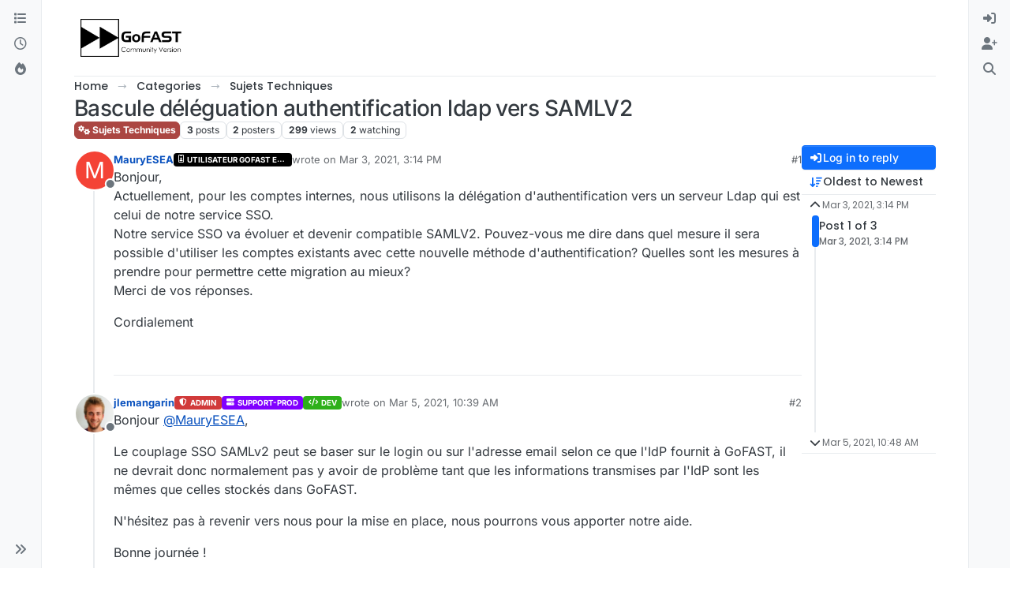

--- FILE ---
content_type: text/html; charset=utf-8
request_url: https://community.ceo-vision.com/topic/484/bascule-d%C3%A9l%C3%A9guation-authentification-ldap-vers-samlv2
body_size: 69332
content:
<!DOCTYPE html>
<html lang="en-US" data-dir="ltr" style="direction: ltr;">
<head>
<title>Bascule déléguation authentification ldap vers SAMLV2 | GoFAST</title>
<meta name="viewport" content="width&#x3D;device-width, initial-scale&#x3D;1.0" />
	<meta name="content-type" content="text/html; charset=UTF-8" />
	<meta name="apple-mobile-web-app-capable" content="yes" />
	<meta name="mobile-web-app-capable" content="yes" />
	<meta property="og:site_name" content=" GoFAST Community Forums" />
	<meta name="msapplication-badge" content="frequency=30; polling-uri=https://community.ceo-vision.com/sitemap.xml" />
	<meta name="theme-color" content="#ffffff" />
	<meta name="msapplication-square150x150logo" content="/assets/uploads/system/site-logo.png" />
	<meta name="title" content="Bascule déléguation authentification ldap vers SAMLV2" />
	<meta property="og:title" content="Bascule déléguation authentification ldap vers SAMLV2" />
	<meta property="og:type" content="article" />
	<meta property="article:published_time" content="2021-03-03T15:14:17.606Z" />
	<meta property="article:modified_time" content="2021-03-05T10:48:32.920Z" />
	<meta property="article:section" content="Sujets Techniques" />
	<meta name="description" content="Bonjour, Actuellement, pour les comptes internes, nous utilisons la délégation d&#x27;authentification vers un serveur Ldap qui est celui de notre service SSO. No..." />
	<meta property="og:description" content="Bonjour, Actuellement, pour les comptes internes, nous utilisons la délégation d&#x27;authentification vers un serveur Ldap qui est celui de notre service SSO. No..." />
	<meta property="og:image" content="https://community.ceo-vision.com/assets/uploads/system/site-logo.png" />
	<meta property="og:image:url" content="https://community.ceo-vision.com/assets/uploads/system/site-logo.png" />
	<meta property="og:image:width" content="undefined" />
	<meta property="og:image:height" content="undefined" />
	<meta property="og:url" content="https://community.ceo-vision.com/topic/484/bascule-d%C3%A9l%C3%A9guation-authentification-ldap-vers-samlv2" />
	
<link rel="stylesheet" type="text/css" href="/assets/client.css?v=eb30148c06c" />
<link rel="icon" type="image/x-icon" href="/assets/uploads/system/favicon.ico?v&#x3D;eb30148c06c" />
	<link rel="manifest" href="/manifest.webmanifest" crossorigin="use-credentials" />
	<link rel="search" type="application/opensearchdescription+xml" title=" GoFAST Community Forums" href="/osd.xml" />
	<link rel="apple-touch-icon" href="/assets/images/touch/512.png" />
	<link rel="icon" sizes="36x36" href="/assets/images/touch/36.png" />
	<link rel="icon" sizes="48x48" href="/assets/images/touch/48.png" />
	<link rel="icon" sizes="72x72" href="/assets/images/touch/72.png" />
	<link rel="icon" sizes="96x96" href="/assets/images/touch/96.png" />
	<link rel="icon" sizes="144x144" href="/assets/images/touch/144.png" />
	<link rel="icon" sizes="192x192" href="/assets/images/touch/192.png" />
	<link rel="icon" sizes="512x512" href="/assets/images/touch/512.png" />
	<link rel="prefetch" href="/assets/src/modules/composer.js?v&#x3D;eb30148c06c" />
	<link rel="prefetch" href="/assets/src/modules/composer/uploads.js?v&#x3D;eb30148c06c" />
	<link rel="prefetch" href="/assets/src/modules/composer/drafts.js?v&#x3D;eb30148c06c" />
	<link rel="prefetch" href="/assets/src/modules/composer/tags.js?v&#x3D;eb30148c06c" />
	<link rel="prefetch" href="/assets/src/modules/composer/categoryList.js?v&#x3D;eb30148c06c" />
	<link rel="prefetch" href="/assets/src/modules/composer/resize.js?v&#x3D;eb30148c06c" />
	<link rel="prefetch" href="/assets/src/modules/composer/autocomplete.js?v&#x3D;eb30148c06c" />
	<link rel="prefetch" href="/assets/templates/composer.tpl?v&#x3D;eb30148c06c" />
	<link rel="prefetch" href="/assets/language/en-US/topic.json?v&#x3D;eb30148c06c" />
	<link rel="prefetch" href="/assets/language/en-US/modules.json?v&#x3D;eb30148c06c" />
	<link rel="prefetch" href="/assets/language/en-US/tags.json?v&#x3D;eb30148c06c" />
	<link rel="prefetch stylesheet" href="/assets/plugins/nodebb-plugin-markdown/styles/default.css" />
	<link rel="prefetch" href="/assets/language/en-US/markdown.json?v&#x3D;eb30148c06c" />
	<link rel="stylesheet" href="https://community.ceo-vision.com/assets/plugins/nodebb-plugin-emoji/emoji/styles.css?v&#x3D;eb30148c06c" />
	<link rel="canonical" href="https://community.ceo-vision.com/topic/484/bascule-déléguation-authentification-ldap-vers-samlv2" />
	<link rel="alternate" type="application/rss+xml" href="/topic/484.rss" />
	<link rel="up" href="https://community.ceo-vision.com/category/6/sujets-techniques" />
	<link rel="author" href="https://community.ceo-vision.com/user/mauryesea" />
	
<script>
var config = JSON.parse('{"relative_path":"","upload_url":"/assets/uploads","asset_base_url":"/assets","assetBaseUrl":"/assets","siteTitle":" GoFAST Community Forums","browserTitle":"GoFAST","description":"","keywords":"","brand:logo":"&#x2F;assets&#x2F;uploads&#x2F;system&#x2F;site-logo.png","titleLayout":"&#123;pageTitle&#125; | &#123;browserTitle&#125;","showSiteTitle":false,"maintenanceMode":false,"postQueue":0,"minimumTitleLength":3,"maximumTitleLength":255,"minimumPostLength":8,"maximumPostLength":32767,"minimumTagsPerTopic":0,"maximumTagsPerTopic":5,"minimumTagLength":3,"maximumTagLength":22,"undoTimeout":0,"useOutgoingLinksPage":false,"allowGuestHandles":false,"allowTopicsThumbnail":false,"usePagination":false,"disableChat":false,"disableChatMessageEditing":true,"maximumChatMessageLength":1000,"socketioTransports":["polling","websocket"],"socketioOrigins":"https://community.ceo-vision.com:*","websocketAddress":"","maxReconnectionAttempts":5,"reconnectionDelay":1500,"topicsPerPage":20,"postsPerPage":20,"maximumFileSize":10000,"theme:id":"nodebb-theme-harmony","theme:src":"","defaultLang":"en-US","userLang":"en-US","loggedIn":false,"uid":-1,"cache-buster":"v=eb30148c06c","topicPostSort":"oldest_to_newest","categoryTopicSort":"recently_replied","csrf_token":false,"searchEnabled":true,"searchDefaultInQuick":"titles","bootswatchSkin":"","composer:showHelpTab":true,"enablePostHistory":true,"timeagoCutoff":30,"timeagoCodes":["af","am","ar","az-short","az","be","bg","bs","ca","cs","cy","da","de-short","de","dv","el","en-short","en","es-short","es","et","eu","fa-short","fa","fi","fr-short","fr","gl","he","hr","hu","hy","id","is","it-short","it","ja","jv","ko","ky","lt","lv","mk","nl","no","pl","pt-br-short","pt-br","pt-short","pt","ro","rs","ru","rw","si","sk","sl","sq","sr","sv","th","tr-short","tr","uk","ur","uz","vi","zh-CN","zh-TW"],"cookies":{"enabled":false,"message":"[[global:cookies.message]]","dismiss":"[[global:cookies.accept]]","link":"[[global:cookies.learn-more]]","link_url":"https:&#x2F;&#x2F;www.cookiesandyou.com"},"thumbs":{"size":512},"emailPrompt":1,"useragent":{"isSafari":false},"fontawesome":{"pro":false,"styles":["solid","brands","regular"],"version":"6.7.2"},"activitypub":{"probe":0},"acpLang":"undefined","topicSearchEnabled":false,"disableCustomUserSkins":true,"defaultBootswatchSkin":"","composer-default":{},"markdown":{"highlight":1,"hljsLanguages":["common"],"theme":"default.css","defaultHighlightLanguage":"","externalMark":false},"emojiCustomFirst":false,"google-analytics":{"id":"UA-124660773-1","displayFeatures":"off"},"theme":{"enableQuickReply":true,"enableBreadcrumbs":true,"centerHeaderElements":false,"mobileTopicTeasers":false,"stickyToolbar":true,"topicSidebarTools":true,"topMobilebar":false,"autohideBottombar":true,"openSidebars":false,"chatModals":false},"openDraftsOnPageLoad":false}');
var app = {
user: JSON.parse('{"uid":-1,"username":"Guest","displayname":"Guest","userslug":"","fullname":"Guest","email":"","icon:text":"?","icon:bgColor":"#aaa","groupTitle":"","groupTitleArray":[],"status":"offline","reputation":0,"email:confirmed":false,"unreadData":{"":{},"new":{},"watched":{},"unreplied":{}},"isAdmin":false,"isGlobalMod":false,"isMod":false,"privileges":{"chat":false,"chat:privileged":false,"upload:post:image":false,"upload:post:file":false,"signature":false,"invite":false,"group:create":false,"search:content":true,"search:users":false,"search:tags":false,"view:users":false,"view:tags":true,"view:groups":false,"local:login":false,"ban":false,"mute":false,"view:users:info":false},"blocks":[],"timeagoCode":"en","offline":true,"lastRoomId":null,"isEmailConfirmSent":false}')
};
document.documentElement.style.setProperty('--panel-offset', `0px`);
</script>


<style>.header-title .topic-title .topic-text{font-size:35px !important;line-height:55px !important}</style>

</head>
<body class="page-topic page-topic-484 page-topic-bascule-déléguation-authentification-ldap-vers-samlv2 template-topic page-topic-category-6 page-topic-category-sujets-techniques parent-category-6 page-status-200 theme-harmony user-guest skin-noskin">
<a class="visually-hidden-focusable position-absolute top-0 start-0 p-3 m-3 bg-body" style="z-index: 1021;" href="#content">Skip to content</a>

<div class="layout-container d-flex justify-content-between pb-4 pb-md-0">
<nav component="sidebar/left" class=" text-dark bg-light sidebar sidebar-left start-0 border-end vh-100 d-none d-lg-flex flex-column justify-content-between sticky-top">
<ul id="main-nav" class="list-unstyled d-flex flex-column w-100 gap-2 mt-2 overflow-y-auto">


<li class="nav-item mx-2 " title="Categories">
<a class="nav-link navigation-link d-flex gap-2 justify-content-between align-items-center "  href="&#x2F;categories"  aria-label="Categories">
<span class="d-flex gap-2 align-items-center text-nowrap truncate-open">
<span class="position-relative">

<i class="fa fa-fw fa-list" data-content=""></i>
<span component="navigation/count" class="visible-closed position-absolute top-0 start-100 translate-middle badge rounded-1 bg-primary hidden"></span>

</span>
<span class="nav-text small visible-open fw-semibold text-truncate">Categories</span>
</span>
<span component="navigation/count" class="visible-open badge rounded-1 bg-primary hidden"></span>
</a>

</li>



<li class="nav-item mx-2 " title="Recent">
<a class="nav-link navigation-link d-flex gap-2 justify-content-between align-items-center "  href="&#x2F;recent"  aria-label="Recent">
<span class="d-flex gap-2 align-items-center text-nowrap truncate-open">
<span class="position-relative">

<i class="fa fa-fw fa-clock-o" data-content=""></i>
<span component="navigation/count" class="visible-closed position-absolute top-0 start-100 translate-middle badge rounded-1 bg-primary hidden"></span>

</span>
<span class="nav-text small visible-open fw-semibold text-truncate">Recent</span>
</span>
<span component="navigation/count" class="visible-open badge rounded-1 bg-primary hidden"></span>
</a>

</li>



<li class="nav-item mx-2 " title="Popular">
<a class="nav-link navigation-link d-flex gap-2 justify-content-between align-items-center "  href="&#x2F;popular"  aria-label="Popular">
<span class="d-flex gap-2 align-items-center text-nowrap truncate-open">
<span class="position-relative">

<i class="fa fa-fw fa-fire" data-content=""></i>
<span component="navigation/count" class="visible-closed position-absolute top-0 start-100 translate-middle badge rounded-1 bg-primary hidden"></span>

</span>
<span class="nav-text small visible-open fw-semibold text-truncate">Popular</span>
</span>
<span component="navigation/count" class="visible-open badge rounded-1 bg-primary hidden"></span>
</a>

</li>


</ul>
<div class="sidebar-toggle-container align-self-start">

<div class="sidebar-toggle m-2 d-none d-lg-block">
<a href="#" role="button" component="sidebar/toggle" class="nav-link d-flex gap-2 align-items-center p-2 pointer w-100 text-nowrap" title="Expand" aria-label="Sidebar Toggle">
<i class="fa fa-fw fa-angles-right"></i>
<i class="fa fa-fw fa-angles-left"></i>
<span class="nav-text visible-open fw-semibold small lh-1">Collapse</span>
</a>
</div>
</div>
</nav>
<main id="panel" class="d-flex flex-column gap-3 flex-grow-1 mt-3" style="min-width: 0;">

<div class="container-lg px-md-4 brand-container">
<div class="col-12 d-flex border-bottom pb-3 ">

<div component="brand/wrapper" class="d-flex align-items-center gap-3 p-2 rounded-1 align-content-stretch ">

<a component="brand/anchor" href="/" title="Brand Logo">
<img component="brand/logo" alt="Brand Logo" class="" src="/assets/uploads/system/site-logo.png?v=eb30148c06c" />
</a>


</div>


</div>
</div>

<div class="container-lg px-md-4 d-flex flex-column gap-3 h-100 mb-5 mb-lg-0" id="content">
<noscript>
<div class="alert alert-danger">
<p>
Your browser does not seem to support JavaScript. As a result, your viewing experience will be diminished, and you have been placed in <strong>read-only mode</strong>.
</p>
<p>
Please download a browser that supports JavaScript, or enable it if it's disabled (i.e. NoScript).
</p>
</div>
</noscript>
<script type="application/ld+json">{
"@context": "https://schema.org",
"@type": "BreadcrumbList",
"itemListElement": [{
"@type": "ListItem",
"position": 1,
"name": " GoFAST Community Forums",
"item": "https://community.ceo-vision.com"
}
,{
"@type": "ListItem",
"position": 2,
"name": "Categories"
,"item": "https://community.ceo-vision.com/categories"
},{
"@type": "ListItem",
"position": 3,
"name": "Sujets Techniques"
,"item": "https://community.ceo-vision.com/category/6/sujets-techniques"
},{
"@type": "ListItem",
"position": 4,
"name": "Bascule déléguation authentification ldap vers SAMLV2"

}
]}</script>


<ol class="breadcrumb mb-0 " itemscope="itemscope" itemprop="breadcrumb" itemtype="http://schema.org/BreadcrumbList">

<li itemscope="itemscope" itemprop="itemListElement" itemtype="http://schema.org/ListItem" class="breadcrumb-item ">
<meta itemprop="position" content="1" />
<a href="https://community.ceo-vision.com" itemprop="item">
<span class="fw-semibold" itemprop="name">Home</span>
</a>
</li>

<li itemscope="itemscope" itemprop="itemListElement" itemtype="http://schema.org/ListItem" class="breadcrumb-item ">
<meta itemprop="position" content="2" />
<a href="https://community.ceo-vision.com/categories" itemprop="item">
<span class="fw-semibold" itemprop="name">Categories</span>
</a>
</li>

<li itemscope="itemscope" itemprop="itemListElement" itemtype="http://schema.org/ListItem" class="breadcrumb-item ">
<meta itemprop="position" content="3" />
<a href="https://community.ceo-vision.com/category/6/sujets-techniques" itemprop="item">
<span class="fw-semibold" itemprop="name">Sujets Techniques</span>
</a>
</li>

<li component="breadcrumb/current" itemscope="itemscope" itemprop="itemListElement" itemtype="http://schema.org/ListItem" class="breadcrumb-item active">
<meta itemprop="position" content="4" />

<span class="fw-semibold" itemprop="name">Bascule déléguation authentification ldap vers SAMLV2</span>

</li>

</ol>



<div class="flex-fill" itemid="/topic/484/bascule-d%C3%A9l%C3%A9guation-authentification-ldap-vers-samlv2" itemscope itemtype="https://schema.org/DiscussionForumPosting">
<meta itemprop="headline" content="Bascule déléguation authentification ldap vers SAMLV2">
<meta itemprop="text" content="Bascule déléguation authentification ldap vers SAMLV2">
<meta itemprop="url" content="/topic/484/bascule-d%C3%A9l%C3%A9guation-authentification-ldap-vers-samlv2">
<meta itemprop="datePublished" content="2021-03-03T15:14:17.606Z">
<meta itemprop="dateModified" content="2021-03-05T10:48:32.920Z">
<div itemprop="author" itemscope itemtype="https://schema.org/Person">
<meta itemprop="name" content="MauryESEA">
<meta itemprop="url" content="/user/mauryesea">
</div>
<div class="d-flex flex-column gap-3">
<div class="d-flex gap-2 flex-wrap flex-column flex-md-row justify-content-between">
<div class="d-flex flex-column gap-3">
<h1 component="post/header" class="tracking-tight fw-semibold fs-3 mb-0 text-break ">
<span class="topic-title" component="topic/title">Bascule déléguation authentification ldap vers SAMLV2</span>
</h1>
<div class="topic-info d-flex gap-2 align-items-center flex-wrap ">
<span component="topic/labels" class="d-flex gap-2 hidden">
<span component="topic/scheduled" class="badge badge border border-gray-300 text-body hidden">
<i class="fa fa-clock-o"></i> Scheduled
</span>
<span component="topic/pinned" class="badge badge border border-gray-300 text-body hidden">
<i class="fa fa-thumb-tack"></i> Pinned
</span>
<span component="topic/locked" class="badge badge border border-gray-300 text-body hidden">
<i class="fa fa-lock"></i> Locked
</span>
<a component="topic/moved" href="/category/" class="badge badge border border-gray-300 text-body text-decoration-none hidden">
<i class="fa fa-arrow-circle-right"></i> Moved
</a>

</span>
<a href="/category/6/sujets-techniques" class="badge px-1 text-truncate text-decoration-none border" style="color: #ffffff;background-color: #AB4642;border-color: #AB4642!important; max-width: 70vw;">
			<i class="fa fa-fw fa-cogs"></i>
			Sujets Techniques
		</a>
<div data-tid="484" component="topic/tags" class="lh-1 tags tag-list d-flex flex-wrap hidden-xs hidden-empty gap-2"></div>
<div class="d-flex gap-2"><span class="badge text-body border border-gray-300 stats text-xs">
<i class="fa-regular fa-fw fa-message visible-xs-inline" title="Posts"></i>
<span component="topic/post-count" title="3" class="fw-bold">3</span>
<span class="hidden-xs text-lowercase fw-normal">Posts</span>
</span>
<span class="badge text-body border border-gray-300 stats text-xs">
<i class="fa fa-fw fa-user visible-xs-inline" title="Posters"></i>
<span title="2" class="fw-bold">2</span>
<span class="hidden-xs text-lowercase fw-normal">Posters</span>
</span>
<span class="badge text-body border border-gray-300 stats text-xs">
<i class="fa fa-fw fa-eye visible-xs-inline" title="Views"></i>
<span class="fw-bold" title="299">299</span>
<span class="hidden-xs text-lowercase fw-normal">Views</span>
</span>

<span class="badge text-body border border-gray-300 stats text-xs">
<i class="fa fa-fw fa-bell-o visible-xs-inline" title="Watching"></i>
<span class="fw-bold" title="299">2</span>
<span class="hidden-xs text-lowercase fw-normal">Watching</span>
</span>
</div>
</div>
</div>
<div class="d-flex flex-wrap gap-2 align-items-start mt-2 hidden-empty " component="topic/thumb/list">
</div>
</div>
<div class="row mb-4 mb-lg-0">
<div class="topic col-lg-12">
<div class="sticky-tools d-block d-lg-none" style="top: 0;">
<nav class="d-flex flex-nowrap my-2 p-0 border-0 rounded topic-main-buttons">
<div class="d-flex flex-row p-2 text-bg-light border rounded w-100 align-items-center">
<div class="d-flex me-auto mb-0 gap-2 align-items-center flex-wrap">


<div class="btn-group bottom-sheet" component="thread/sort">
<button class="btn btn-ghost btn-sm ff-secondary d-flex gap-2 align-items-center dropdown-toggle text-truncate" data-bs-toggle="dropdown" aria-haspopup="true" aria-expanded="false" aria-label="Post sort option, Oldest to Newest">
<i class="fa fa-fw fa-arrow-down-wide-short text-primary"></i>
<span class="d-none d-md-inline fw-semibold text-truncate text-nowrap">Oldest to Newest</span>
</button>
<ul class="dropdown-menu p-1 text-sm" role="menu">
<li>
<a class="dropdown-item rounded-1 d-flex align-items-center gap-2" href="#" class="oldest_to_newest" data-sort="oldest_to_newest" role="menuitem">
<span class="flex-grow-1">Oldest to Newest</span>
<i class="flex-shrink-0 fa fa-fw text-secondary"></i>
</a>
</li>
<li>
<a class="dropdown-item rounded-1 d-flex align-items-center gap-2" href="#" class="newest_to_oldest" data-sort="newest_to_oldest" role="menuitem">
<span class="flex-grow-1">Newest to Oldest</span>
<i class="flex-shrink-0 fa fa-fw text-secondary"></i>
</a>
</li>
<li>
<a class="dropdown-item rounded-1 d-flex align-items-center gap-2" href="#" class="most_votes" data-sort="most_votes" role="menuitem">
<span class="flex-grow-1">Most Votes</span>
<i class="flex-shrink-0 fa fa-fw text-secondary"></i>
</a>
</li>
</ul>
</div>


<a class="btn btn-ghost btn-sm d-none d-lg-flex align-items-center align-self-stretch" target="_blank" href="/topic/484.rss" title="RSS Feed"><i class="fa fa-rss text-primary"></i></a>

</div>
<div component="topic/reply/container" class="btn-group hidden">
<a href="/compose?tid=484" class="d-flex  gap-2 align-items-center btn btn-sm btn-primary fw-semibold" component="topic/reply" data-ajaxify="false" role="button"><i class="fa fa-fw fa-reply "></i><span class="d-none d-md-block text-truncate text-nowrap">Reply</span></a>
<button type="button" class="btn btn-sm btn-primary dropdown-toggle flex-0" data-bs-toggle="dropdown" aria-haspopup="true" aria-expanded="false" aria-label="Reply options">
<span class="caret"></span>
</button>
<ul class="dropdown-menu dropdown-menu-end p-1 text-sm" role="menu">
<li><a class="dropdown-item rounded-1" href="#" component="topic/reply-as-topic" role="menuitem">Reply as topic</a></li>
</ul>
</div>


<a component="topic/reply/guest" href="/login" class="d-flex gap-2 align-items-center fw-semibold btn btn-sm btn-primary"><i class="fa fa-fw fa-sign-in "></i><span>Log in to reply</span></a>


</div>
</nav>
</div>



<div component="topic/deleted/message" class="alert alert-warning d-flex justify-content-between flex-wrap hidden">
<span>This topic has been deleted. Only users with topic management privileges can see it.</span>
<span>

</span>
</div>

<div class="d-flex gap-0 gap-lg-5">
<div class="posts-container" style="min-width: 0;">
<ul component="topic" class="posts timeline list-unstyled p-0 py-3" style="min-width: 0;" data-tid="484" data-cid="6">

<li component="post" class="   topic-owner-post" data-index="0" data-pid="1391" data-uid="127" data-timestamp="1614784457606" data-username="MauryESEA" data-userslug="mauryesea" itemprop="comment" itemtype="http://schema.org/Comment" itemscope>
<a component="post/anchor" data-index="0" id="1"></a>
<meta itemprop="datePublished" content="2021-03-03T15:14:17.606Z">



<div class="d-flex align-items-start gap-3 post-container-parent">
<div class="bg-body d-none d-sm-block rounded-circle" style="outline: 2px solid var(--bs-body-bg);">
<a class="d-inline-block position-relative text-decoration-none" href="/user/mauryesea" aria-label="Profile page for user MauryESEA">
<span title="MauryESEA" data-uid="127" class="avatar  avatar-rounded" component="user/picture" style="--avatar-size: 48px; background-color: #f44336">M</span>

<span component="user/status" class="position-absolute top-100 start-100 border border-white border-2 rounded-circle status offline"><span class="visually-hidden">Offline</span></span>

</a>
</div>
<div class="post-container d-flex gap-2 flex-grow-1 flex-column w-100" style="min-width:0;">
<div class="d-flex align-items-start justify-content-between gap-1 flex-nowrap w-100 post-header" itemprop="author" itemscope itemtype="https://schema.org/Person">
<div class="d-flex gap-1 flex-wrap align-items-center text-truncate">
<meta itemprop="name" content="MauryESEA">
<meta itemprop="url" content="/user/mauryesea">
<div class="d-flex flex-nowrap gap-1 align-items-center text-truncate">
<div class="bg-body d-sm-none">
<a class="d-inline-block position-relative text-decoration-none" href="/user/mauryesea">
<span title="MauryESEA" data-uid="127" class="avatar  avatar-rounded" component="user/picture" style="--avatar-size: 20px; background-color: #f44336">M</span>

<span component="user/status" class="position-absolute top-100 start-100 border border-white border-2 rounded-circle status offline"><span class="visually-hidden">Offline</span></span>

</a>
</div>
<a class="fw-bold text-nowrap text-truncate" href="/user/mauryesea" data-username="MauryESEA" data-uid="127">MauryESEA</a>
</div>


<a href="/groups/users-gofast-entreprise" class="badge rounded-1 text-uppercase text-truncate text-decoration-none" style="max-width: 150px;color:#ffffff;background-color: #000000;"><i class="fa fa-id-badge me-1"></i><span class="badge-text align-text-bottom">Utilisateur GoFAST Entreprise</span></a>



<div class="d-flex gap-1 align-items-center">
<span class="text-muted">wrote on <a href="/post/1391" class="timeago text-muted" title="2021-03-03T15:14:17.606Z"></a></span>
<i component="post/edit-indicator" class="fa fa-edit text-muted edit-icon hidden" title="Edited Invalid Date"></i>
<span data-editor="" component="post/editor" class="visually-hidden">last edited by  <span class="timeago" title="Invalid Date"></span></span>
</div>

</div>
<div class="d-flex align-items-center gap-1 justify-content-end">
<span class="bookmarked opacity-0 text-primary"><i class="fa fa-bookmark-o"></i></span>
<a href="/post/1391" class="post-index text-muted d-none d-md-inline">#1</a>
</div>
</div>
<div class="content text-break" component="post/content" itemprop="text">
<p dir="auto">Bonjour,<br />
Actuellement, pour les comptes internes, nous utilisons la délégation d'authentification vers un serveur Ldap qui est celui de notre service SSO.<br />
Notre service SSO va évoluer et devenir compatible SAMLV2. Pouvez-vous me dire dans quel mesure il sera possible d'utiliser les comptes existants avec cette nouvelle méthode d'authentification? Quelles sont les mesures à prendre pour permettre cette migration au mieux?<br />
Merci de vos réponses.</p>
<p dir="auto">Cordialement</p>

</div>
<div component="post/footer" class="post-footer border-bottom pb-2">

<div class="d-flex flex-wrap-reverse gap-2 justify-content-end">

<a component="post/reply-count" data-target-component="post/replies/container" href="#" class="d-flex gap-2 align-items-center btn btn-ghost ff-secondary border rounded-1 p-1 text-muted text-decoration-none text-xs hidden">
<span component="post/reply-count/avatars" class="d-flex gap-1 ">


</span>
<span class="ms-2 replies-count fw-semibold text-nowrap" component="post/reply-count/text" data-replies="0">1 Reply</span>
<span class="ms-2 replies-last hidden-xs fw-semibold">Last reply <span class="timeago" title=""></span></span>
<i class="fa fa-fw fa-chevron-down" component="post/replies/open"></i>
</a>

<div component="post/actions" class="d-flex flex-grow-1 align-items-center justify-content-end gap-1 post-tools">
<!-- This partial intentionally left blank; overwritten by nodebb-plugin-reactions -->
<a component="post/reply" href="#" class="btn btn-ghost btn-sm hidden" title="Reply"><i class="fa fa-fw fa-reply text-primary"></i></a>
<a component="post/quote" href="#" class="btn btn-ghost btn-sm hidden" title="Quote"><i class="fa fa-fw fa-quote-right text-primary"></i></a>


<div class="d-flex votes align-items-center">
<a component="post/upvote" href="#" class="btn btn-ghost btn-sm" title="Upvote post">
<i class="fa fa-fw fa-chevron-up text-primary"></i>
</a>
<meta itemprop="upvoteCount" content="0">
<meta itemprop="downvoteCount" content="0">
<a href="#" class="px-2 mx-1 btn btn-ghost btn-sm" component="post/vote-count" data-votes="0" title="Voters">0</a>

<a component="post/downvote" href="#" class="btn btn-ghost btn-sm" title="Downvote post">
<i class="fa fa-fw fa-chevron-down text-primary"></i>
</a>

</div>

<span component="post/tools" class="dropdown bottom-sheet hidden">
<a class="btn btn-ghost btn-sm ff-secondary dropdown-toggle" href="#" data-bs-toggle="dropdown" aria-haspopup="true" aria-expanded="false" aria-label="Post tools"><i class="fa fa-fw fa-ellipsis-v text-primary"></i></a>
<ul class="dropdown-menu dropdown-menu-end p-1 text-sm" role="menu"></ul>
</span>
</div>
</div>
<div component="post/replies/container" class="my-2 col-11 border rounded-1 p-3 hidden-empty"></div>
</div>
</div>
</div>

</li>




<li component="post" class="pt-4   " data-index="1" data-pid="1397" data-uid="3" data-timestamp="1614940792641" data-username="jlemangarin" data-userslug="jlemangarin" itemprop="comment" itemtype="http://schema.org/Comment" itemscope>
<a component="post/anchor" data-index="1" id="2"></a>
<meta itemprop="datePublished" content="2021-03-05T10:39:52.641Z">



<div class="d-flex align-items-start gap-3 post-container-parent">
<div class="bg-body d-none d-sm-block rounded-circle" style="outline: 2px solid var(--bs-body-bg);">
<a class="d-inline-block position-relative text-decoration-none" href="/user/jlemangarin" aria-label="Profile page for user jlemangarin">
<img title="jlemangarin" data-uid="3" class="avatar  avatar-rounded" alt="jlemangarin" loading="lazy" component="user/picture" src="/assets/uploads/profile/uid-3/3-profileavatar.jpeg" style="--avatar-size: 48px;" onError="this.remove()" itemprop="image" /><span title="jlemangarin" data-uid="3" class="avatar  avatar-rounded" component="user/picture" style="--avatar-size: 48px; background-color: #795548">J</span>

<span component="user/status" class="position-absolute top-100 start-100 border border-white border-2 rounded-circle status offline"><span class="visually-hidden">Offline</span></span>

</a>
</div>
<div class="post-container d-flex gap-2 flex-grow-1 flex-column w-100" style="min-width:0;">
<div class="d-flex align-items-start justify-content-between gap-1 flex-nowrap w-100 post-header" itemprop="author" itemscope itemtype="https://schema.org/Person">
<div class="d-flex gap-1 flex-wrap align-items-center text-truncate">
<meta itemprop="name" content="jlemangarin">
<meta itemprop="url" content="/user/jlemangarin">
<div class="d-flex flex-nowrap gap-1 align-items-center text-truncate">
<div class="bg-body d-sm-none">
<a class="d-inline-block position-relative text-decoration-none" href="/user/jlemangarin">
<img title="jlemangarin" data-uid="3" class="avatar  avatar-rounded" alt="jlemangarin" loading="lazy" component="user/picture" src="/assets/uploads/profile/uid-3/3-profileavatar.jpeg" style="--avatar-size: 20px;" onError="this.remove()" itemprop="image" /><span title="jlemangarin" data-uid="3" class="avatar  avatar-rounded" component="user/picture" style="--avatar-size: 20px; background-color: #795548">J</span>

<span component="user/status" class="position-absolute top-100 start-100 border border-white border-2 rounded-circle status offline"><span class="visually-hidden">Offline</span></span>

</a>
</div>
<a class="fw-bold text-nowrap text-truncate" href="/user/jlemangarin" data-username="jlemangarin" data-uid="3">jlemangarin</a>
</div>


<a href="/groups/administrators" class="badge rounded-1 text-uppercase text-truncate text-decoration-none" style="max-width: 150px;color:#ffffff;background-color: #d13a3a;"><i class="fa fa-shield-halved fa-solid me-1"></i><span class="badge-text align-text-bottom">ADMIN</span></a>



<a href="/groups/support-and-production" class="badge rounded-1 text-uppercase text-truncate text-decoration-none" style="max-width: 150px;color:#ffffff;background-color: #8000ff;"><i class="fa fa-server fa-solid me-1"></i><span class="badge-text align-text-bottom">SUPPORT-PROD</span></a>



<a href="/groups/developers" class="badge rounded-1 text-uppercase text-truncate text-decoration-none" style="max-width: 150px;color:#ffffff;background-color: #2eb01a;"><i class="fa fa-code me-1"></i><span class="badge-text align-text-bottom">DEV</span></a>



<div class="d-flex gap-1 align-items-center">
<span class="text-muted">wrote on <a href="/post/1397" class="timeago text-muted" title="2021-03-05T10:39:52.641Z"></a></span>
<i component="post/edit-indicator" class="fa fa-edit text-muted edit-icon hidden" title="Edited Invalid Date"></i>
<span data-editor="" component="post/editor" class="visually-hidden">last edited by  <span class="timeago" title="Invalid Date"></span></span>
</div>

</div>
<div class="d-flex align-items-center gap-1 justify-content-end">
<span class="bookmarked opacity-0 text-primary"><i class="fa fa-bookmark-o"></i></span>
<a href="/post/1397" class="post-index text-muted d-none d-md-inline">#2</a>
</div>
</div>
<div class="content text-break" component="post/content" itemprop="text">
<p dir="auto">Bonjour <a class="plugin-mentions-user plugin-mentions-a" href="/user/mauryesea" aria-label="Profile: MauryESEA">@<bdi>MauryESEA</bdi></a>,</p>
<p dir="auto">Le couplage SSO SAMLv2 peut se baser sur le login ou sur l'adresse email selon ce que l'IdP fournit à GoFAST, il ne devrait donc normalement pas y avoir de problème tant que les informations transmises par l'IdP sont les mêmes que celles stockés dans GoFAST.</p>
<p dir="auto">N'hésitez pas à revenir vers nous pour la mise en place, nous pourrons vous apporter notre aide.</p>
<p dir="auto">Bonne journée !</p>
<p dir="auto">Cordialement,</p>

</div>
<div component="post/footer" class="post-footer border-bottom pb-2">

<div component="post/signature" data-uid="3" class="text-xs text-muted mt-2"><p dir="auto">LEMAN-GARIN Jérôme - CEO-Vision IT<br />
<a href="mailto:jerome.leman@ceo-vision.com" rel="nofollow ugc">jerome.leman@ceo-vision.com</a><br />
Alliance - Porte A, 178 rue des Frères Lumière 74160 Archamps Technopole, FRANCE<br />
+33 (0) 811 693 111 et depuis l'étranger +33 (0) 972 236 057<br />
https://www.ceo-vision.com</p>
</div>

<div class="d-flex flex-wrap-reverse gap-2 justify-content-end">

<a component="post/reply-count" data-target-component="post/replies/container" href="#" class="d-flex gap-2 align-items-center btn btn-ghost ff-secondary border rounded-1 p-1 text-muted text-decoration-none text-xs hidden">
<span component="post/reply-count/avatars" class="d-flex gap-1 ">


</span>
<span class="ms-2 replies-count fw-semibold text-nowrap" component="post/reply-count/text" data-replies="0">1 Reply</span>
<span class="ms-2 replies-last hidden-xs fw-semibold">Last reply <span class="timeago" title=""></span></span>
<i class="fa fa-fw fa-chevron-down" component="post/replies/open"></i>
</a>

<div component="post/actions" class="d-flex flex-grow-1 align-items-center justify-content-end gap-1 post-tools">
<!-- This partial intentionally left blank; overwritten by nodebb-plugin-reactions -->
<a component="post/reply" href="#" class="btn btn-ghost btn-sm hidden" title="Reply"><i class="fa fa-fw fa-reply text-primary"></i></a>
<a component="post/quote" href="#" class="btn btn-ghost btn-sm hidden" title="Quote"><i class="fa fa-fw fa-quote-right text-primary"></i></a>


<div class="d-flex votes align-items-center">
<a component="post/upvote" href="#" class="btn btn-ghost btn-sm" title="Upvote post">
<i class="fa fa-fw fa-chevron-up text-primary"></i>
</a>
<meta itemprop="upvoteCount" content="0">
<meta itemprop="downvoteCount" content="0">
<a href="#" class="px-2 mx-1 btn btn-ghost btn-sm" component="post/vote-count" data-votes="0" title="Voters">0</a>

<a component="post/downvote" href="#" class="btn btn-ghost btn-sm" title="Downvote post">
<i class="fa fa-fw fa-chevron-down text-primary"></i>
</a>

</div>

<span component="post/tools" class="dropdown bottom-sheet hidden">
<a class="btn btn-ghost btn-sm ff-secondary dropdown-toggle" href="#" data-bs-toggle="dropdown" aria-haspopup="true" aria-expanded="false" aria-label="Post tools"><i class="fa fa-fw fa-ellipsis-v text-primary"></i></a>
<ul class="dropdown-menu dropdown-menu-end p-1 text-sm" role="menu"></ul>
</span>
</div>
</div>
<div component="post/replies/container" class="my-2 col-11 border rounded-1 p-3 hidden-empty"></div>
</div>
</div>
</div>

</li>




<li component="post" class="pt-4   topic-owner-post" data-index="2" data-pid="1399" data-uid="127" data-timestamp="1614941312920" data-username="MauryESEA" data-userslug="mauryesea" itemprop="comment" itemtype="http://schema.org/Comment" itemscope>
<a component="post/anchor" data-index="2" id="3"></a>
<meta itemprop="datePublished" content="2021-03-05T10:48:32.920Z">



<div class="d-flex align-items-start gap-3 post-container-parent">
<div class="bg-body d-none d-sm-block rounded-circle" style="outline: 2px solid var(--bs-body-bg);">
<a class="d-inline-block position-relative text-decoration-none" href="/user/mauryesea" aria-label="Profile page for user MauryESEA">
<span title="MauryESEA" data-uid="127" class="avatar  avatar-rounded" component="user/picture" style="--avatar-size: 48px; background-color: #f44336">M</span>

<span component="user/status" class="position-absolute top-100 start-100 border border-white border-2 rounded-circle status offline"><span class="visually-hidden">Offline</span></span>

</a>
</div>
<div class="post-container d-flex gap-2 flex-grow-1 flex-column w-100" style="min-width:0;">
<div class="d-flex align-items-start justify-content-between gap-1 flex-nowrap w-100 post-header" itemprop="author" itemscope itemtype="https://schema.org/Person">
<div class="d-flex gap-1 flex-wrap align-items-center text-truncate">
<meta itemprop="name" content="MauryESEA">
<meta itemprop="url" content="/user/mauryesea">
<div class="d-flex flex-nowrap gap-1 align-items-center text-truncate">
<div class="bg-body d-sm-none">
<a class="d-inline-block position-relative text-decoration-none" href="/user/mauryesea">
<span title="MauryESEA" data-uid="127" class="avatar  avatar-rounded" component="user/picture" style="--avatar-size: 20px; background-color: #f44336">M</span>

<span component="user/status" class="position-absolute top-100 start-100 border border-white border-2 rounded-circle status offline"><span class="visually-hidden">Offline</span></span>

</a>
</div>
<a class="fw-bold text-nowrap text-truncate" href="/user/mauryesea" data-username="MauryESEA" data-uid="127">MauryESEA</a>
</div>


<a href="/groups/users-gofast-entreprise" class="badge rounded-1 text-uppercase text-truncate text-decoration-none" style="max-width: 150px;color:#ffffff;background-color: #000000;"><i class="fa fa-id-badge me-1"></i><span class="badge-text align-text-bottom">Utilisateur GoFAST Entreprise</span></a>



<div class="d-flex gap-1 align-items-center">
<span class="text-muted">wrote on <a href="/post/1399" class="timeago text-muted" title="2021-03-05T10:48:32.920Z"></a></span>
<i component="post/edit-indicator" class="fa fa-edit text-muted edit-icon hidden" title="Edited Invalid Date"></i>
<span data-editor="" component="post/editor" class="visually-hidden">last edited by  <span class="timeago" title="Invalid Date"></span></span>
</div>

</div>
<div class="d-flex align-items-center gap-1 justify-content-end">
<span class="bookmarked opacity-0 text-primary"><i class="fa fa-bookmark-o"></i></span>
<a href="/post/1399" class="post-index text-muted d-none d-md-inline">#3</a>
</div>
</div>
<div class="content text-break" component="post/content" itemprop="text">
<p dir="auto">merci pour votre réponse.</p>

</div>
<div component="post/footer" class="post-footer border-bottom pb-2">

<div class="d-flex flex-wrap-reverse gap-2 justify-content-end">

<a component="post/reply-count" data-target-component="post/replies/container" href="#" class="d-flex gap-2 align-items-center btn btn-ghost ff-secondary border rounded-1 p-1 text-muted text-decoration-none text-xs hidden">
<span component="post/reply-count/avatars" class="d-flex gap-1 ">


</span>
<span class="ms-2 replies-count fw-semibold text-nowrap" component="post/reply-count/text" data-replies="0">1 Reply</span>
<span class="ms-2 replies-last hidden-xs fw-semibold">Last reply <span class="timeago" title=""></span></span>
<i class="fa fa-fw fa-chevron-down" component="post/replies/open"></i>
</a>

<div component="post/actions" class="d-flex flex-grow-1 align-items-center justify-content-end gap-1 post-tools">
<!-- This partial intentionally left blank; overwritten by nodebb-plugin-reactions -->
<a component="post/reply" href="#" class="btn btn-ghost btn-sm hidden" title="Reply"><i class="fa fa-fw fa-reply text-primary"></i></a>
<a component="post/quote" href="#" class="btn btn-ghost btn-sm hidden" title="Quote"><i class="fa fa-fw fa-quote-right text-primary"></i></a>


<div class="d-flex votes align-items-center">
<a component="post/upvote" href="#" class="btn btn-ghost btn-sm" title="Upvote post">
<i class="fa fa-fw fa-chevron-up text-primary"></i>
</a>
<meta itemprop="upvoteCount" content="0">
<meta itemprop="downvoteCount" content="0">
<a href="#" class="px-2 mx-1 btn btn-ghost btn-sm" component="post/vote-count" data-votes="0" title="Voters">0</a>

<a component="post/downvote" href="#" class="btn btn-ghost btn-sm" title="Downvote post">
<i class="fa fa-fw fa-chevron-down text-primary"></i>
</a>

</div>

<span component="post/tools" class="dropdown bottom-sheet hidden">
<a class="btn btn-ghost btn-sm ff-secondary dropdown-toggle" href="#" data-bs-toggle="dropdown" aria-haspopup="true" aria-expanded="false" aria-label="Post tools"><i class="fa fa-fw fa-ellipsis-v text-primary"></i></a>
<ul class="dropdown-menu dropdown-menu-end p-1 text-sm" role="menu"></ul>
</span>
</div>
</div>
<div component="post/replies/container" class="my-2 col-11 border rounded-1 p-3 hidden-empty"></div>
</div>
</div>
</div>

</li>




</ul>




</div>
<div class="d-flex d-none d-lg-block flex-grow-1 mt-2">
<div class="sticky-top" style="top:2rem; z-index:1;">
<div class="d-flex flex-column gap-3 align-items-end">

<div class="d-flex flex-column gap-2" style="width: 170px;">
<div component="topic/reply/container" class="btn-group hidden">
<a href="/compose?tid=484" class="d-flex  gap-2 align-items-center btn btn-sm btn-primary fw-semibold" component="topic/reply" data-ajaxify="false" role="button"><i class="fa fa-fw fa-reply "></i><span class="d-none d-md-block text-truncate text-nowrap">Reply</span></a>
<button type="button" class="btn btn-sm btn-primary dropdown-toggle flex-0" data-bs-toggle="dropdown" aria-haspopup="true" aria-expanded="false" aria-label="Reply options">
<span class="caret"></span>
</button>
<ul class="dropdown-menu dropdown-menu-end p-1 text-sm" role="menu">
<li><a class="dropdown-item rounded-1" href="#" component="topic/reply-as-topic" role="menuitem">Reply as topic</a></li>
</ul>
</div>


<a component="topic/reply/guest" href="/login" class="d-flex gap-2 align-items-center fw-semibold btn btn-sm btn-primary"><i class="fa fa-fw fa-sign-in "></i><span>Log in to reply</span></a>




<div class="btn-group bottom-sheet" component="thread/sort">
<button class="btn btn-ghost btn-sm ff-secondary d-flex gap-2 align-items-center dropdown-toggle text-truncate" data-bs-toggle="dropdown" aria-haspopup="true" aria-expanded="false" aria-label="Post sort option, Oldest to Newest">
<i class="fa fa-fw fa-arrow-down-wide-short text-primary"></i>
<span class="d-none d-md-inline fw-semibold text-truncate text-nowrap">Oldest to Newest</span>
</button>
<ul class="dropdown-menu p-1 text-sm" role="menu">
<li>
<a class="dropdown-item rounded-1 d-flex align-items-center gap-2" href="#" class="oldest_to_newest" data-sort="oldest_to_newest" role="menuitem">
<span class="flex-grow-1">Oldest to Newest</span>
<i class="flex-shrink-0 fa fa-fw text-secondary"></i>
</a>
</li>
<li>
<a class="dropdown-item rounded-1 d-flex align-items-center gap-2" href="#" class="newest_to_oldest" data-sort="newest_to_oldest" role="menuitem">
<span class="flex-grow-1">Newest to Oldest</span>
<i class="flex-shrink-0 fa fa-fw text-secondary"></i>
</a>
</li>
<li>
<a class="dropdown-item rounded-1 d-flex align-items-center gap-2" href="#" class="most_votes" data-sort="most_votes" role="menuitem">
<span class="flex-grow-1">Most Votes</span>
<i class="flex-shrink-0 fa fa-fw text-secondary"></i>
</a>
</li>
</ul>
</div>

</div>

<hr class="my-0" style="min-width: 170px;"/>
<div class="pagination-block d-none d-lg-block">
<div class="scroller-content d-flex gap-2 flex-column align-items-start">
<button class="pagetop btn btn-ghost btn-sm ff-secondary d-inline-flex border-0 align-items-center gap-2" style="padding: 4px 8px;"><i class="fa fa-fw fa-chevron-up"></i> <span class="timeago text-xs text-muted text-nowrap" title="2021-03-03T15:14:17.606Z"></span></button>
<div class="scroller-container position-relative">
<div class="scroller-thumb d-flex gap-2 text-nowrap position-relative" style="height: 40px;">
<div class="scroller-thumb-icon bg-primary rounded d-inline-block" style="width:9px; height: 40px;"></div>
<div>
<p class="small thumb-text d-none d-md-inline-block ff-secondary fw-semibold user-select-none mb-0"></p>
<p class="meta thumb-timestamp timeago text-xs text-muted ff-secondary fw-semibold mb-0 user-select-none"></p>
</div>
</div>
<div class="unread d-inline-block position-absolute bottom-0">
<div class="meta small position-absolute top-50 translate-middle-y text-nowrap fw-semibold ms-2">
<a class="text-decoration-none" href="/topic/484/bascule-d%C3%A9l%C3%A9guation-authentification-ldap-vers-samlv2" tabindex="-1" aria-disabled="true" aria-label="Unread posts link"></a>
</div>
</div>
</div>
<button class="pagebottom btn btn-ghost btn-sm ff-secondary d-inline-flex border-0 align-items-center gap-2" style="padding: 4px 8px;"><i class="fa fa-fw fa-chevron-down"></i> <span class="timeago text-xs text-muted text-nowrap" title="2021-03-05T10:48:32.920Z"></span></button>
</div>
</div>
<hr class="my-0" style="min-width: 170px;" />

</div>
</div>
</div>
</div>

</div>
<div data-widget-area="sidebar" class="col-lg-3 col-sm-12 hidden">

</div>
</div>
</div>
</div>
<div data-widget-area="footer">

</div>

<noscript>
<nav component="pagination" class="pagination-container mt-3 hidden" aria-label="Pagination">
<ul class="pagination pagination-sm gap-1 hidden-xs hidden-sm justify-content-center">
<li class="page-item previous  disabled">
<a class="page-link rounded fw-secondary px-3" href="?" data-page="1" aria-label="Previous Page"><i class="fa fa-chevron-left"></i> </a>
</li>

<li class="page-item next  disabled">
<a class="page-link rounded fw-secondary px-3" href="?" data-page="1" aria-label="Next Page"> <i class="fa fa-chevron-right"></i></a>
</li>
</ul>

</nav>
</noscript>
<script id="ajaxify-data" type="application/json">{"tid":484,"uid":127,"cid":6,"mainPid":1391,"title":"Bascule déléguation authentification ldap vers SAMLV2","slug":"484/bascule-déléguation-authentification-ldap-vers-samlv2","timestamp":1614784457606,"lastposttime":1614941312920,"postcount":3,"viewcount":299,"teaserPid":"1399","postercount":2,"followercount":2,"deleted":0,"locked":0,"pinned":0,"pinExpiry":0,"upvotes":0,"downvotes":0,"deleterUid":0,"titleRaw":"Bascule déléguation authentification ldap vers SAMLV2","timestampISO":"2021-03-03T15:14:17.606Z","scheduled":false,"lastposttimeISO":"2021-03-05T10:48:32.920Z","pinExpiryISO":"","votes":0,"tags":[],"thumbs":[],"posts":[{"content":"<p dir=\"auto\">Bonjour,<br />\nActuellement, pour les comptes internes, nous utilisons la délégation d'authentification vers un serveur Ldap qui est celui de notre service SSO.<br />\nNotre service SSO va évoluer et devenir compatible SAMLV2. Pouvez-vous me dire dans quel mesure il sera possible d'utiliser les comptes existants avec cette nouvelle méthode d'authentification? Quelles sont les mesures à prendre pour permettre cette migration au mieux?<br />\nMerci de vos réponses.<\/p>\n<p dir=\"auto\">Cordialement<\/p>\n","pid":1391,"timestamp":1614784457606,"tid":484,"uid":127,"deleted":0,"upvotes":0,"downvotes":0,"deleterUid":0,"edited":0,"replies":{"hasMore":false,"hasSingleImmediateReply":false,"users":[],"text":"[[topic:one-reply-to-this-post]]","count":0},"bookmarks":0,"announces":0,"votes":0,"timestampISO":"2021-03-03T15:14:17.606Z","editedISO":"","attachments":[],"uploads":[],"index":0,"user":{"uid":127,"username":"MauryESEA","fullname":"","userslug":"mauryesea","reputation":29,"postcount":100,"topiccount":47,"picture":null,"signature":"","banned":false,"banned:expire":0,"status":"offline","lastonline":1749112514924,"groupTitle":"[\"USERS GoFAST-Entreprise\"]","mutedUntil":0,"displayname":"MauryESEA","groupTitleArray":["USERS GoFAST-Entreprise"],"icon:bgColor":"#f44336","icon:text":"M","lastonlineISO":"2025-06-05T08:35:14.924Z","muted":false,"banned_until":0,"banned_until_readable":"Not Banned","isLocal":true,"selectedGroups":[{"name":"USERS GoFAST-Entreprise","slug":"users-gofast-entreprise","labelColor":"#000000","textColor":"#ffffff","icon":"fa-id-badge","userTitle":"Utilisateur GoFAST Entreprise"}],"custom_profile_info":[]},"editor":null,"bookmarked":false,"upvoted":false,"downvoted":false,"selfPost":false,"events":[],"topicOwnerPost":true,"display_edit_tools":false,"display_delete_tools":false,"display_moderator_tools":false,"display_move_tools":false,"display_post_menu":0},{"content":"<p dir=\"auto\">Bonjour <a class=\"plugin-mentions-user plugin-mentions-a\" href=\"/user/mauryesea\" aria-label=\"Profile: MauryESEA\">@<bdi>MauryESEA<\/bdi><\/a>,<\/p>\n<p dir=\"auto\">Le couplage SSO SAMLv2 peut se baser sur le login ou sur l'adresse email selon ce que l'IdP fournit à GoFAST, il ne devrait donc normalement pas y avoir de problème tant que les informations transmises par l'IdP sont les mêmes que celles stockés dans GoFAST.<\/p>\n<p dir=\"auto\">N'hésitez pas à revenir vers nous pour la mise en place, nous pourrons vous apporter notre aide.<\/p>\n<p dir=\"auto\">Bonne journée !<\/p>\n<p dir=\"auto\">Cordialement,<\/p>\n","pid":1397,"timestamp":1614940792641,"tid":484,"uid":3,"deleted":0,"upvotes":0,"downvotes":0,"deleterUid":0,"edited":0,"replies":{"hasMore":false,"hasSingleImmediateReply":false,"users":[],"text":"[[topic:one-reply-to-this-post]]","count":0},"bookmarks":0,"announces":0,"votes":0,"timestampISO":"2021-03-05T10:39:52.641Z","editedISO":"","attachments":[],"uploads":[],"index":1,"user":{"uid":3,"username":"jlemangarin","fullname":"Jérôme LEMAN GARIN","userslug":"jlemangarin","reputation":121,"postcount":234,"topiccount":18,"picture":"/assets/uploads/profile/uid-3/3-profileavatar.jpeg","signature":"<p dir=\"auto\">LEMAN-GARIN Jérôme - CEO-Vision IT<br />\n<a href=\"mailto:jerome.leman@ceo-vision.com\" rel=\"nofollow ugc\">jerome.leman@ceo-vision.com<\/a><br />\nAlliance - Porte A, 178 rue des Frères Lumière 74160 Archamps Technopole, FRANCE<br />\n+33 (0) 811 693 111 et depuis l'étranger +33 (0) 972 236 057<br />\nhttps://www.ceo-vision.com<\/p>\n","banned":false,"banned:expire":0,"status":"offline","lastonline":1767114800332,"groupTitle":"[\"administrators\",\"Support and Production\",\"Community Leads\",\"Developers\"]","mutedUntil":0,"displayname":"jlemangarin","groupTitleArray":["administrators","Support and Production","Community Leads","Developers"],"icon:bgColor":"#795548","icon:text":"J","lastonlineISO":"2025-12-30T17:13:20.332Z","muted":false,"banned_until":0,"banned_until_readable":"Not Banned","isLocal":true,"selectedGroups":[{"name":"administrators","slug":"administrators","labelColor":"#d13a3a","textColor":"#ffffff","icon":"fa-shield-halved fa-solid","userTitle":"ADMIN"},{"name":"Support and Production","slug":"support-and-production","labelColor":"#8000ff","textColor":"#ffffff","icon":"fa-server fa-solid","userTitle":"SUPPORT-PROD"},{"name":"Developers","slug":"developers","labelColor":"#2eb01a","textColor":"#ffffff","icon":"fa-code","userTitle":"DEV"}],"custom_profile_info":[]},"editor":null,"bookmarked":false,"upvoted":false,"downvoted":false,"selfPost":false,"events":[],"topicOwnerPost":false,"display_edit_tools":false,"display_delete_tools":false,"display_moderator_tools":false,"display_move_tools":false,"display_post_menu":0},{"pid":1399,"uid":127,"tid":484,"content":"<p dir=\"auto\">merci pour votre réponse.<\/p>\n","timestamp":1614941312920,"deleted":0,"upvotes":0,"downvotes":0,"deleterUid":0,"edited":0,"replies":{"hasMore":false,"hasSingleImmediateReply":false,"users":[],"text":"[[topic:one-reply-to-this-post]]","count":0},"bookmarks":0,"announces":0,"votes":0,"timestampISO":"2021-03-05T10:48:32.920Z","editedISO":"","attachments":[],"uploads":[],"index":2,"user":{"uid":127,"username":"MauryESEA","fullname":"","userslug":"mauryesea","reputation":29,"postcount":100,"topiccount":47,"picture":null,"signature":"","banned":false,"banned:expire":0,"status":"offline","lastonline":1749112514924,"groupTitle":"[\"USERS GoFAST-Entreprise\"]","mutedUntil":0,"displayname":"MauryESEA","groupTitleArray":["USERS GoFAST-Entreprise"],"icon:bgColor":"#f44336","icon:text":"M","lastonlineISO":"2025-06-05T08:35:14.924Z","muted":false,"banned_until":0,"banned_until_readable":"Not Banned","isLocal":true,"selectedGroups":[{"name":"USERS GoFAST-Entreprise","slug":"users-gofast-entreprise","labelColor":"#000000","textColor":"#ffffff","icon":"fa-id-badge","userTitle":"Utilisateur GoFAST Entreprise"}],"custom_profile_info":[]},"editor":null,"bookmarked":false,"upvoted":false,"downvoted":false,"selfPost":false,"events":[],"topicOwnerPost":true,"display_edit_tools":false,"display_delete_tools":false,"display_moderator_tools":false,"display_move_tools":false,"display_post_menu":0}],"category":{"post_count":1030,"parentCid":5,"color":"#ffffff","descriptionParsed":"<p>Les sujets portant sur des thématiques techniques ou problèmes<\/p>\n","disabled":0,"bgColor":"#AB4642","icon":"fa-cogs","description":"Les sujets portant sur des thématiques techniques ou problèmes","slug":"6/sujets-techniques","numRecentReplies":1,"imageClass":"cover","topic_count":248,"cid":6,"name":"Sujets Techniques","subCategoriesPerPage":10,"class":"col-md-3 col-xs-6","handle":"sujets-techniques","order":6,"link":"","minTags":0,"maxTags":5,"postQueue":0,"isSection":0,"totalPostCount":1030,"totalTopicCount":248},"tagWhitelist":[],"minTags":0,"maxTags":5,"thread_tools":[],"isFollowing":false,"isNotFollowing":true,"isIgnoring":false,"bookmark":null,"postSharing":[],"deleter":null,"merger":null,"forker":null,"related":[],"unreplied":false,"icons":[],"privileges":{"topics:reply":false,"topics:read":true,"topics:schedule":false,"topics:tag":false,"topics:delete":false,"posts:edit":false,"posts:history":false,"posts:upvote":false,"posts:downvote":false,"posts:delete":false,"posts:view_deleted":false,"read":true,"purge":false,"view_thread_tools":false,"editable":false,"deletable":false,"view_deleted":false,"view_scheduled":false,"isAdminOrMod":false,"disabled":0,"tid":"484","uid":-1},"topicStaleDays":60,"reputation:disabled":0,"downvote:disabled":0,"upvoteVisibility":"privileged","downvoteVisibility":"privileged","feeds:disableRSS":0,"signatures:hideDuplicates":0,"bookmarkThreshold":5,"necroThreshold":7,"postEditDuration":0,"postDeleteDuration":0,"scrollToMyPost":false,"updateUrlWithPostIndex":false,"allowMultipleBadges":true,"privateUploads":false,"showPostPreviewsOnHover":true,"sortOptionLabel":"[[topic:oldest-to-newest]]","rssFeedUrl":"/topic/484.rss","postIndex":1,"breadcrumbs":[{"text":"[[global:home]]","url":"https://community.ceo-vision.com"},{"text":"[[global:header.categories]]","url":"https://community.ceo-vision.com/categories"},{"text":"Sujets Techniques","url":"https://community.ceo-vision.com/category/6/sujets-techniques","cid":6},{"text":"Bascule déléguation authentification ldap vers SAMLV2"}],"author":{"username":"MauryESEA","userslug":"mauryesea","uid":127,"displayname":"MauryESEA","isLocal":true},"pagination":{"prev":{"page":1,"active":false},"next":{"page":1,"active":false},"first":{"page":1,"active":true},"last":{"page":1,"active":true},"rel":[],"pages":[],"currentPage":1,"pageCount":1},"loggedIn":false,"loggedInUser":{"uid":-1,"username":"[[global:guest]]","picture":"","icon:text":"?","icon:bgColor":"#aaa"},"relative_path":"","template":{"name":"topic","topic":true},"url":"/topic/484/bascule-d%C3%A9l%C3%A9guation-authentification-ldap-vers-samlv2","bodyClass":"page-topic page-topic-484 page-topic-bascule-déléguation-authentification-ldap-vers-samlv2 template-topic page-topic-category-6 page-topic-category-sujets-techniques parent-category-6 page-status-200 theme-harmony user-guest","_header":{"tags":{"meta":[{"name":"viewport","content":"width&#x3D;device-width, initial-scale&#x3D;1.0"},{"name":"content-type","content":"text/html; charset=UTF-8","noEscape":true},{"name":"apple-mobile-web-app-capable","content":"yes"},{"name":"mobile-web-app-capable","content":"yes"},{"property":"og:site_name","content":" GoFAST Community Forums"},{"name":"msapplication-badge","content":"frequency=30; polling-uri=https://community.ceo-vision.com/sitemap.xml","noEscape":true},{"name":"theme-color","content":"#ffffff"},{"name":"msapplication-square150x150logo","content":"/assets/uploads/system/site-logo.png","noEscape":true},{"name":"title","content":"Bascule déléguation authentification ldap vers SAMLV2"},{"property":"og:title","content":"Bascule déléguation authentification ldap vers SAMLV2"},{"property":"og:type","content":"article"},{"property":"article:published_time","content":"2021-03-03T15:14:17.606Z"},{"property":"article:modified_time","content":"2021-03-05T10:48:32.920Z"},{"property":"article:section","content":"Sujets Techniques"},{"name":"description","content":"Bonjour, Actuellement, pour les comptes internes, nous utilisons la délégation d&#x27;authentification vers un serveur Ldap qui est celui de notre service SSO. No..."},{"property":"og:description","content":"Bonjour, Actuellement, pour les comptes internes, nous utilisons la délégation d&#x27;authentification vers un serveur Ldap qui est celui de notre service SSO. No..."},{"property":"og:image","content":"https://community.ceo-vision.com/assets/uploads/system/site-logo.png","noEscape":true},{"property":"og:image:url","content":"https://community.ceo-vision.com/assets/uploads/system/site-logo.png","noEscape":true},{"property":"og:image:width","content":"undefined"},{"property":"og:image:height","content":"undefined"},{"content":"https://community.ceo-vision.com/topic/484/bascule-d%C3%A9l%C3%A9guation-authentification-ldap-vers-samlv2","property":"og:url"}],"link":[{"rel":"icon","type":"image/x-icon","href":"/assets/uploads/system/favicon.ico?v&#x3D;eb30148c06c"},{"rel":"manifest","href":"/manifest.webmanifest","crossorigin":"use-credentials"},{"rel":"search","type":"application/opensearchdescription+xml","title":" GoFAST Community Forums","href":"/osd.xml"},{"rel":"apple-touch-icon","href":"/assets/images/touch/512.png"},{"rel":"icon","sizes":"36x36","href":"/assets/images/touch/36.png"},{"rel":"icon","sizes":"48x48","href":"/assets/images/touch/48.png"},{"rel":"icon","sizes":"72x72","href":"/assets/images/touch/72.png"},{"rel":"icon","sizes":"96x96","href":"/assets/images/touch/96.png"},{"rel":"icon","sizes":"144x144","href":"/assets/images/touch/144.png"},{"rel":"icon","sizes":"192x192","href":"/assets/images/touch/192.png"},{"rel":"icon","sizes":"512x512","href":"/assets/images/touch/512.png"},{"rel":"prefetch","href":"/assets/src/modules/composer.js?v&#x3D;eb30148c06c"},{"rel":"prefetch","href":"/assets/src/modules/composer/uploads.js?v&#x3D;eb30148c06c"},{"rel":"prefetch","href":"/assets/src/modules/composer/drafts.js?v&#x3D;eb30148c06c"},{"rel":"prefetch","href":"/assets/src/modules/composer/tags.js?v&#x3D;eb30148c06c"},{"rel":"prefetch","href":"/assets/src/modules/composer/categoryList.js?v&#x3D;eb30148c06c"},{"rel":"prefetch","href":"/assets/src/modules/composer/resize.js?v&#x3D;eb30148c06c"},{"rel":"prefetch","href":"/assets/src/modules/composer/autocomplete.js?v&#x3D;eb30148c06c"},{"rel":"prefetch","href":"/assets/templates/composer.tpl?v&#x3D;eb30148c06c"},{"rel":"prefetch","href":"/assets/language/en-US/topic.json?v&#x3D;eb30148c06c"},{"rel":"prefetch","href":"/assets/language/en-US/modules.json?v&#x3D;eb30148c06c"},{"rel":"prefetch","href":"/assets/language/en-US/tags.json?v&#x3D;eb30148c06c"},{"rel":"prefetch stylesheet","type":"","href":"/assets/plugins/nodebb-plugin-markdown/styles/default.css"},{"rel":"prefetch","href":"/assets/language/en-US/markdown.json?v&#x3D;eb30148c06c"},{"rel":"stylesheet","href":"https://community.ceo-vision.com/assets/plugins/nodebb-plugin-emoji/emoji/styles.css?v&#x3D;eb30148c06c"},{"rel":"canonical","href":"https://community.ceo-vision.com/topic/484/bascule-déléguation-authentification-ldap-vers-samlv2","noEscape":true},{"rel":"alternate","type":"application/rss+xml","href":"/topic/484.rss"},{"rel":"up","href":"https://community.ceo-vision.com/category/6/sujets-techniques"},{"rel":"author","href":"https://community.ceo-vision.com/user/mauryesea"}]}},"widgets":{}}</script></div><!-- /.container#content -->
</main>
<nav component="sidebar/right" class=" text-dark bg-light sidebar sidebar-right end-0 border-start vh-100 d-none d-lg-flex flex-column sticky-top">

<ul id="logged-out-menu" class="list-unstyled d-flex flex-column w-100 gap-2 mt-2" role="menu">
<li class="nav-item mx-2 order-last order-md-first" title="Login" role="menuitem">
<a class="nav-link" href="/login" aria-label="Login">
<span class="d-flex gap-2 align-items-center text-nowrap truncate-open">
<span class="position-relative">
<i class="fa fa-fw fa-sign-in"></i>
</span>
<span class="nav-text small visible-open fw-semibold">Login</span>
</span>
</a>
</li>
<hr class="my-2 mx-2 visible-open">

<li class="nav-item mx-2" title="Register" role="menuitem">
<span class="text-xs visible-open">Don't have an account?</span>
<a class="nav-link" href="/register" aria-label="Register">
<span class="d-flex gap-2 align-items-center text-nowrap truncate-open">
<span class="position-relative">
<i class="fa fa-fw fa-user-plus"></i>
</span>
<span class="nav-text small visible-open fw-semibold">Register</span>
</span>
</a>
</li>
<hr class="my-2 mx-2 visible-open">



<li component="sidebar/search" class="nav-item mx-2 search dropstart position-relative" title="Search" role="menuitem">
<a component="search/button" id="search-button" href="#" role="button" class="nav-link d-flex gap-2 align-items-center text-truncate" data-bs-toggle="dropdown" aria-haspopup="true" aria-expanded="false" aria-label="Search">
<span>
<i class="fa fa-search fa-fw"></i>
</span>
<span class="nav-text small visible-open fw-semibold">Search</span>
</a>
<div class="search-dropdown dropdown-menu p-2 shadow" role="menu">
<form component="search/form" id="search-form" class="d-flex justify-content-end align-items-center" role="search" method="GET">
<div component="search/fields" class="w-100" id="search-fields">
<div class="d-flex gap-1">
<input autocomplete="off" type="text" class="form-control" placeholder="Search" name="query" value="" aria-label="Type to search">
<a class="btn btn-ghost advanced-search-link p-2" href="/search" title="Advanced Search">
<i class="fa fa-gears text-muted"></i>
</a>
</div>
<div id="quick-search-container" class="quick-search-container d-block mt-2 hidden">
<div class="form-check filter-category mb-2 ms-2">
<input class="form-check-input" type="checkbox" checked>
<label class="form-check-label name text-sm"></label>
</div>
<div class="text-center loading-indicator"><i class="fa fa-spinner fa-spin"></i></div>
<div class="quick-search-results-container"></div>
</div>
<button type="submit" class="btn btn-outline-secondary hide">Search</button>
</div>
</form>
</div>
</li>


</ul>

<div class="visible-open small text-secondary mt-auto" data-widget-area="sidebar-footer">

</div>
</nav>
</div>

<div component="bottombar" class="bottombar d-flex flex-column d-lg-none ff-secondary gap-1 align-items-center fixed-bottom" style="transition: bottom 150ms linear;">
<div class="d-flex w-100 navigator-mobile">
<div class="pagination-block text-bg-light m-2 rounded-1 border border-gray-300 w-100" style="height:30px;">
<div class="position-relative">
<div class="progress-bar rounded-1 bg-info d-block position-absolute" style="height:28px;"></div>
</div>
<div class="wrapper dropup-center d-flex align-items-center justify-content-between w-100 h-100" style="padding: 5px 0px;">
<div class="d-flex">
<div class="lh-1 px-2">
<i class="fa fa-angles-left pointer fa-fw pagetop fs-5" style="z-index: 1;"></i>
</div>

</div>
<a href="#" class="text-reset dropdown-toggle d-inline-block px-3 text-decoration-none" data-bs-toggle="dropdown" aria-haspopup="true" aria-expanded="false">
<span class="d-inline-flex gap-2 align-items-center pagination-text position-relative fw-bold"></span>
</a>
<div class="d-flex">

<div class="lh-1 px-2">
<i class="fa fa-angles-right pointer fa-fw pagebottom fs-5" style="z-index: 1;"></i>
</div>
</div>
<ul class="dropdown-menu p-0" role="menu" style="width: 100%;">
<li class="p-3">
<div class="row">
<div class="col-8 post-content overflow-hidden mb-3" style="height: 350px;"></div>
<div class="col-4 ps-0 text-end">
<div class="scroller-content">
<span class="pointer pagetop">First post <i class="fa fa-angle-double-up"></i></span>
<div class="scroller-container border-gray-200" style="height: 300px;">
<div class="scroller-thumb position-relative text-nowrap" style="height: 40px;">
<span class="thumb-text text-sm fw-bold user-select-none position-relative pe-2" style="top: -15px;"></span>
<div class="rounded-2 scroller-thumb-icon bg-primary d-inline-block position-relative" style="width: 9px; height:40px;"></div>
</div>
</div>
<span class="pointer pagebottom">Last post <i class="fa fa-angle-double-down"></i></span>
</div>
</div>
</div>
<div class="row">
<div class="col-6">
<button id="myNextPostBtn" class="btn btn-sm btn-ghost border form-control text-truncate" disabled>Go to my next post</button>
</div>
<div class="col-6">
<input type="number" class="form-control form-control-sm" id="indexInput" placeholder="Go to post index">
</div>
</div>
</li>
</ul>
</div>
</div>
</div>
<div class="bottombar-nav p-2 text-dark bg-light d-flex justify-content-between align-items-center w-100">
<div class="bottombar-nav-left d-flex gap-3 align-items-center">
<div>
<a href="#" role="button" class="nav-link d-flex justify-content-between align-items-center position-relative" data-bs-toggle="dropdown" aria-haspopup="true" aria-expanded="false">
<span class="position-relative">
<i class="fa fa-fw fa-lg fa-bars"></i>
<span component="unread/count" data-unread-url="/unread" class="position-absolute top-0 start-100 translate-middle badge rounded-1 bg-primary hidden">0</span>
</span>
</a>
<ul class="navigation-dropdown dropdown-menu" role="menu">


<li class="nav-item " title="Categories">
<a class="nav-link navigation-link px-3 py-2 "  href="&#x2F;categories" >
<span class="d-inline-flex justify-content-between align-items-center w-100">
<span class="text-nowrap">

<i class="fa fa-fw fa-list" data-content=""></i>

<span class="nav-text px-2 fw-semibold">Categories</span>
</span>
<span component="navigation/count" class="badge rounded-1 bg-primary hidden"></span>
</span>
</a>

</li>



<li class="nav-item " title="Recent">
<a class="nav-link navigation-link px-3 py-2 "  href="&#x2F;recent" >
<span class="d-inline-flex justify-content-between align-items-center w-100">
<span class="text-nowrap">

<i class="fa fa-fw fa-clock-o" data-content=""></i>

<span class="nav-text px-2 fw-semibold">Recent</span>
</span>
<span component="navigation/count" class="badge rounded-1 bg-primary hidden"></span>
</span>
</a>

</li>



<li class="nav-item " title="Popular">
<a class="nav-link navigation-link px-3 py-2 "  href="&#x2F;popular" >
<span class="d-inline-flex justify-content-between align-items-center w-100">
<span class="text-nowrap">

<i class="fa fa-fw fa-fire" data-content=""></i>

<span class="nav-text px-2 fw-semibold">Popular</span>
</span>
<span component="navigation/count" class="badge rounded-1 bg-primary hidden"></span>
</span>
</a>

</li>


</ul>
</div>
</div>
<div class="bottombar-nav-right d-flex gap-3 align-items-center">
<div>

<ul id="logged-out-menu" class="list-unstyled d-flex w-100 gap-3 mb-0 logged-out-menu">

<li component="sidebar/search" class="nav-item mx-2 search">
<a component="search/button" id="search-button" href="#" role="button" class="nav-link text-truncate" data-bs-toggle="dropdown" title="Search" aria-haspopup="true" aria-expanded="false">
<i class="fa fa-search fa-fw"></i>
<span class="nav-text visible-open px-2 fw-semibold">Search</span>
</a>
<div class="search-dropdown dropdown-menu p-2 shadow" role="menu">
<form component="search/form" id="search-form" class="d-flex justify-content-end align-items-center" role="search" method="GET">
<div component="search/fields" class="d-flex flex-column w-100 " id="search-fields">
<div id="quick-search-container" class="quick-search-container d-block hidden">
<div class="form-check filter-category mb-2 ms-2">
<input class="form-check-input" type="checkbox" checked>
<label class="form-check-label name"></label>
</div>
<div class="text-center loading-indicator"><i class="fa fa-spinner fa-spin"></i></div>
<div class="quick-search-results-container"></div>
</div>
<div class="d-flex gap-1 input-container">
<input autocomplete="off" type="text" class="form-control" placeholder="Search" name="query" value="" aria-label="Type to search">
<a class="nav-link d-flex justify-content-center align-items-center advanced-search-link" href="/search" title="Advanced Search">
<i class="fa fa-gears fa-fw text-muted"></i>
</a>
</div>
<button type="submit" class="btn btn-outline-secondary hide">Search</button>
</div>
</form>
</div>
</li>


<li class="nav-item mx-2" title="Register">
<a class="nav-link" href="/register">
<i class="fa fa-fw fa-user-plus"></i>
</a>
</li>

<li class="nav-item mx-2" title="Login">
<a class="nav-link" href="/login">
<i class="fa fa-fw fa-sign-in"></i>
</a>
</li>
</ul>

</div>
</div>
</div>
</div>


<script defer src="/assets/nodebb.min.js?v=eb30148c06c"></script>

<script>
if (document.readyState === 'loading') {
document.addEventListener('DOMContentLoaded', prepareFooter);
} else {
prepareFooter();
}
function prepareFooter() {

$(document).ready(function () {
app.coldLoad();
});
}
</script>
</body>
</html>

--- FILE ---
content_type: application/javascript; charset=UTF-8
request_url: https://community.ceo-vision.com/assets/41545.9aa6b676b8060e165f62.min.js
body_size: -843
content:
(self.webpackChunknodebb=self.webpackChunknodebb||[]).push([[10722,10943,11611,15409,20283,21533,23111,28596,30621,31726,34895,35588,38330,38640,38641,38813,41545,43873,48129,57120,58612,60114,61117,66570,68928,70315,70602,70946,82838,95015,97667,98416,99040,99777],{3094:((m,l,e)=>{var n=e(38416);n.registerLanguage("xml",e(60114)),n.registerLanguage("bash",e(38641)),n.registerLanguage("c",e(10722)),n.registerLanguage("cpp",e(66570)),n.registerLanguage("csharp",e(57120)),n.registerLanguage("css",e(58612)),n.registerLanguage("markdown",e(70602)),n.registerLanguage("diff",e(28596)),n.registerLanguage("ruby",e(95015)),n.registerLanguage("go",e(99777)),n.registerLanguage("ini",e(21533)),n.registerLanguage("java",e(34895)),n.registerLanguage("javascript",e(98416)),n.registerLanguage("json",e(30621)),n.registerLanguage("kotlin",e(82838)),n.registerLanguage("less",e(38330)),n.registerLanguage("lua",e(43873)),n.registerLanguage("makefile",e(97667)),n.registerLanguage("perl",e(70946)),n.registerLanguage("objectivec",e(10943)),n.registerLanguage("php",e(23111)),n.registerLanguage("php-template",e(31726)),n.registerLanguage("plaintext",e(99040)),n.registerLanguage("python",e(61117)),n.registerLanguage("python-repl",e(20283)),n.registerLanguage("r",e(48129)),n.registerLanguage("rust",e(15409)),n.registerLanguage("scss",e(11611)),n.registerLanguage("shell",e(38813)),n.registerLanguage("sql",e(70315)),n.registerLanguage("swift",e(91496)),n.registerLanguage("yaml",e(35588)),n.registerLanguage("typescript",e(38640)),n.registerLanguage("vbnet",e(68928)),n.HighlightJS=n,n.default=n,m.exports=n}),10722:(m=>{function l(e){const n=e.regex,a=e.COMMENT("//","$",{contains:[{begin:/\\\n/}]}),b="decltype\\(auto\\)",o="[a-zA-Z_]\\w*::",r="("+b+"|"+n.optional(o)+"[a-zA-Z_]\\w*"+n.optional("<[^<>]+>")+")",i={className:"type",variants:[{begin:"\\b[a-z\\d_]*_t\\b"},{match:/\batomic_[a-z]{3,6}\b/}]},t={className:"string",variants:[{begin:'(u8?|U|L)?"',end:'"',illegal:"\\n",contains:[e.BACKSLASH_ESCAPE]},{begin:"(u8?|U|L)?'("+"\\\\(x[0-9A-Fa-f]{2}|u[0-9A-Fa-f]{4,8}|[0-7]{3}|\\S)"+"|.)",end:"'",illegal:"."},e.END_SAME_AS_BEGIN({begin:/(?:u8?|U|L)?R"([^()\\ ]{0,16})\(/,end:/\)([^()\\ ]{0,16})"/})]},d={className:"number",variants:[{begin:"\\b(0b[01']+)"},{begin:"(-?)\\b([\\d']+(\\.[\\d']*)?|\\.[\\d']+)((ll|LL|l|L)(u|U)?|(u|U)(ll|LL|l|L)?|f|F|b|B)"},{begin:"(-?)(\\b0[xX][a-fA-F0-9']+|(\\b[\\d']+(\\.[\\d']*)?|\\.[\\d']+)([eE][-+]?[\\d']+)?)"}],relevance:0},s={className:"meta",begin:/#\s*[a-z]+\b/,end:/$/,keywords:{keyword:"if else elif endif define undef warning error line pragma _Pragma ifdef ifndef include"},contains:[{begin:/\\\n/,relevance:0},e.inherit(t,{className:"string"}),{className:"string",begin:/<.*?>/},a,e.C_BLOCK_COMMENT_MODE]},u={className:"title",begin:n.optional(o)+e.IDENT_RE,relevance:0},p=n.optional(o)+e.IDENT_RE+"\\s*\\(",E={keyword:["asm","auto","break","case","continue","default","do","else","enum","extern","for","fortran","goto","if","inline","register","restrict","return","sizeof","struct","switch","typedef","union","volatile","while","_Alignas","_Alignof","_Atomic","_Generic","_Noreturn","_Static_assert","_Thread_local","alignas","alignof","noreturn","static_assert","thread_local","_Pragma"],type:["float","double","signed","unsigned","int","short","long","char","void","_Bool","_Complex","_Imaginary","_Decimal32","_Decimal64","_Decimal128","const","static","complex","bool","imaginary"],literal:"true false NULL",built_in:"std string wstring cin cout cerr clog stdin stdout stderr stringstream istringstream ostringstream auto_ptr deque list queue stack vector map set pair bitset multiset multimap unordered_set unordered_map unordered_multiset unordered_multimap priority_queue make_pair array shared_ptr abort terminate abs acos asin atan2 atan calloc ceil cosh cos exit exp fabs floor fmod fprintf fputs free frexp fscanf future isalnum isalpha iscntrl isdigit isgraph islower isprint ispunct isspace isupper isxdigit tolower toupper labs ldexp log10 log malloc realloc memchr memcmp memcpy memset modf pow printf putchar puts scanf sinh sin snprintf sprintf sqrt sscanf strcat strchr strcmp strcpy strcspn strlen strncat strncmp strncpy strpbrk strrchr strspn strstr tanh tan vfprintf vprintf vsprintf endl initializer_list unique_ptr"},N=[s,i,a,e.C_BLOCK_COMMENT_MODE,d,t],y={variants:[{begin:/=/,end:/;/},{begin:/\(/,end:/\)/},{beginKeywords:"new throw return else",end:/;/}],keywords:E,contains:N.concat([{begin:/\(/,end:/\)/,keywords:E,contains:N.concat(["self"]),relevance:0}]),relevance:0},T={begin:"("+r+"[\\*&\\s]+)+"+p,returnBegin:!0,end:/[{;=]/,excludeEnd:!0,keywords:E,illegal:/[^\w\s\*&:<>.]/,contains:[{begin:b,keywords:E,relevance:0},{begin:p,returnBegin:!0,contains:[e.inherit(u,{className:"title.function"})],relevance:0},{relevance:0,match:/,/},{className:"params",begin:/\(/,end:/\)/,keywords:E,relevance:0,contains:[a,e.C_BLOCK_COMMENT_MODE,t,d,i,{begin:/\(/,end:/\)/,keywords:E,relevance:0,contains:["self",a,e.C_BLOCK_COMMENT_MODE,t,d,i]}]},i,a,e.C_BLOCK_COMMENT_MODE,s]};return{name:"C",aliases:["h"],keywords:E,disableAutodetect:!0,illegal:"</",contains:[].concat(y,T,N,[s,{begin:e.IDENT_RE+"::",keywords:E},{className:"class",beginKeywords:"enum class struct union",end:/[{;:<>=]/,contains:[{beginKeywords:"final class struct"},e.TITLE_MODE]}]),exports:{preprocessor:s,strings:t,keywords:E}}}m.exports=l}),10943:(m=>{function l(e){const n={className:"built_in",begin:"\\b(AV|CA|CF|CG|CI|CL|CM|CN|CT|MK|MP|MTK|MTL|NS|SCN|SK|UI|WK|XC)\\w+"},a=/[a-zA-Z@][a-zA-Z0-9_]*/,r={$pattern:a,keyword:["int","float","while","char","export","sizeof","typedef","const","struct","for","union","unsigned","long","volatile","static","bool","mutable","if","do","return","goto","void","enum","else","break","extern","asm","case","short","default","double","register","explicit","signed","typename","this","switch","continue","wchar_t","inline","readonly","assign","readwrite","self","@synchronized","id","typeof","nonatomic","super","unichar","IBOutlet","IBAction","strong","weak","copy","in","out","inout","bycopy","byref","oneway","__strong","__weak","__block","__autoreleasing","@private","@protected","@public","@try","@property","@end","@throw","@catch","@finally","@autoreleasepool","@synthesize","@dynamic","@selector","@optional","@required","@encode","@package","@import","@defs","@compatibility_alias","__bridge","__bridge_transfer","__bridge_retained","__bridge_retain","__covariant","__contravariant","__kindof","_Nonnull","_Nullable","_Null_unspecified","__FUNCTION__","__PRETTY_FUNCTION__","__attribute__","getter","setter","retain","unsafe_unretained","nonnull","nullable","null_unspecified","null_resettable","class","instancetype","NS_DESIGNATED_INITIALIZER","NS_UNAVAILABLE","NS_REQUIRES_SUPER","NS_RETURNS_INNER_POINTER","NS_INLINE","NS_AVAILABLE","NS_DEPRECATED","NS_ENUM","NS_OPTIONS","NS_SWIFT_UNAVAILABLE","NS_ASSUME_NONNULL_BEGIN","NS_ASSUME_NONNULL_END","NS_REFINED_FOR_SWIFT","NS_SWIFT_NAME","NS_SWIFT_NOTHROW","NS_DURING","NS_HANDLER","NS_ENDHANDLER","NS_VALUERETURN","NS_VOIDRETURN"],literal:["false","true","FALSE","TRUE","nil","YES","NO","NULL"],built_in:["BOOL","dispatch_once_t","dispatch_queue_t","dispatch_sync","dispatch_async","dispatch_once"]},i={$pattern:a,keyword:["@interface","@class","@protocol","@implementation"]};return{name:"Objective-C",aliases:["mm","objc","obj-c","obj-c++","objective-c++"],keywords:r,illegal:"</",contains:[n,e.C_LINE_COMMENT_MODE,e.C_BLOCK_COMMENT_MODE,e.C_NUMBER_MODE,e.QUOTE_STRING_MODE,e.APOS_STRING_MODE,{className:"string",variants:[{begin:'@"',end:'"',illegal:"\\n",contains:[e.BACKSLASH_ESCAPE]}]},{className:"meta",begin:/#\s*[a-z]+\b/,end:/$/,keywords:{keyword:"if else elif endif define undef warning error line pragma ifdef ifndef include"},contains:[{begin:/\\\n/,relevance:0},e.inherit(e.QUOTE_STRING_MODE,{className:"string"}),{className:"string",begin:/<.*?>/,end:/$/,illegal:"\\n"},e.C_LINE_COMMENT_MODE,e.C_BLOCK_COMMENT_MODE]},{className:"class",begin:"("+i.keyword.join("|")+")\\b",end:/(\{|$)/,excludeEnd:!0,keywords:i,contains:[e.UNDERSCORE_TITLE_MODE]},{begin:"\\."+e.UNDERSCORE_IDENT_RE,relevance:0}]}}m.exports=l}),11611:(m=>{const l=r=>({IMPORTANT:{scope:"meta",begin:"!important"},BLOCK_COMMENT:r.C_BLOCK_COMMENT_MODE,HEXCOLOR:{scope:"number",begin:/#(([0-9a-fA-F]{3,4})|(([0-9a-fA-F]{2}){3,4}))\b/},FUNCTION_DISPATCH:{className:"built_in",begin:/[\w-]+(?=\()/},ATTRIBUTE_SELECTOR_MODE:{scope:"selector-attr",begin:/\[/,end:/\]/,illegal:"$",contains:[r.APOS_STRING_MODE,r.QUOTE_STRING_MODE]},CSS_NUMBER_MODE:{scope:"number",begin:r.NUMBER_RE+"(%|em|ex|ch|rem|vw|vh|vmin|vmax|cm|mm|in|pt|pc|px|deg|grad|rad|turn|s|ms|Hz|kHz|dpi|dpcm|dppx)?",relevance:0},CSS_VARIABLE:{className:"attr",begin:/--[A-Za-z][A-Za-z0-9_-]*/}}),e=["a","abbr","address","article","aside","audio","b","blockquote","body","button","canvas","caption","cite","code","dd","del","details","dfn","div","dl","dt","em","fieldset","figcaption","figure","footer","form","h1","h2","h3","h4","h5","h6","header","hgroup","html","i","iframe","img","input","ins","kbd","label","legend","li","main","mark","menu","nav","object","ol","p","q","quote","samp","section","span","strong","summary","sup","table","tbody","td","textarea","tfoot","th","thead","time","tr","ul","var","video"],n=["any-hover","any-pointer","aspect-ratio","color","color-gamut","color-index","device-aspect-ratio","device-height","device-width","display-mode","forced-colors","grid","height","hover","inverted-colors","monochrome","orientation","overflow-block","overflow-inline","pointer","prefers-color-scheme","prefers-contrast","prefers-reduced-motion","prefers-reduced-transparency","resolution","scan","scripting","update","width","min-width","max-width","min-height","max-height"],a=["active","any-link","blank","checked","current","default","defined","dir","disabled","drop","empty","enabled","first","first-child","first-of-type","fullscreen","future","focus","focus-visible","focus-within","has","host","host-context","hover","indeterminate","in-range","invalid","is","lang","last-child","last-of-type","left","link","local-link","not","nth-child","nth-col","nth-last-child","nth-last-col","nth-last-of-type","nth-of-type","only-child","only-of-type","optional","out-of-range","past","placeholder-shown","read-only","read-write","required","right","root","scope","target","target-within","user-invalid","valid","visited","where"],b=["after","backdrop","before","cue","cue-region","first-letter","first-line","grammar-error","marker","part","placeholder","selection","slotted","spelling-error"],o=["align-content","align-items","align-self","all","animation","animation-delay","animation-direction","animation-duration","animation-fill-mode","animation-iteration-count","animation-name","animation-play-state","animation-timing-function","backface-visibility","background","background-attachment","background-clip","background-color","background-image","background-origin","background-position","background-repeat","background-size","border","border-bottom","border-bottom-color","border-bottom-left-radius","border-bottom-right-radius","border-bottom-style","border-bottom-width","border-collapse","border-color","border-image","border-image-outset","border-image-repeat","border-image-slice","border-image-source","border-image-width","border-left","border-left-color","border-left-style","border-left-width","border-radius","border-right","border-right-color","border-right-style","border-right-width","border-spacing","border-style","border-top","border-top-color","border-top-left-radius","border-top-right-radius","border-top-style","border-top-width","border-width","bottom","box-decoration-break","box-shadow","box-sizing","break-after","break-before","break-inside","caption-side","caret-color","clear","clip","clip-path","clip-rule","color","column-count","column-fill","column-gap","column-rule","column-rule-color","column-rule-style","column-rule-width","column-span","column-width","columns","contain","content","content-visibility","counter-increment","counter-reset","cue","cue-after","cue-before","cursor","direction","display","empty-cells","filter","flex","flex-basis","flex-direction","flex-flow","flex-grow","flex-shrink","flex-wrap","float","flow","font","font-display","font-family","font-feature-settings","font-kerning","font-language-override","font-size","font-size-adjust","font-smoothing","font-stretch","font-style","font-synthesis","font-variant","font-variant-caps","font-variant-east-asian","font-variant-ligatures","font-variant-numeric","font-variant-position","font-variation-settings","font-weight","gap","glyph-orientation-vertical","grid","grid-area","grid-auto-columns","grid-auto-flow","grid-auto-rows","grid-column","grid-column-end","grid-column-start","grid-gap","grid-row","grid-row-end","grid-row-start","grid-template","grid-template-areas","grid-template-columns","grid-template-rows","hanging-punctuation","height","hyphens","icon","image-orientation","image-rendering","image-resolution","ime-mode","isolation","justify-content","left","letter-spacing","line-break","line-height","list-style","list-style-image","list-style-position","list-style-type","margin","margin-bottom","margin-left","margin-right","margin-top","marks","mask","mask-border","mask-border-mode","mask-border-outset","mask-border-repeat","mask-border-slice","mask-border-source","mask-border-width","mask-clip","mask-composite","mask-image","mask-mode","mask-origin","mask-position","mask-repeat","mask-size","mask-type","max-height","max-width","min-height","min-width","mix-blend-mode","nav-down","nav-index","nav-left","nav-right","nav-up","none","normal","object-fit","object-position","opacity","order","orphans","outline","outline-color","outline-offset","outline-style","outline-width","overflow","overflow-wrap","overflow-x","overflow-y","padding","padding-bottom","padding-left","padding-right","padding-top","page-break-after","page-break-before","page-break-inside","pause","pause-after","pause-before","perspective","perspective-origin","pointer-events","position","quotes","resize","rest","rest-after","rest-before","right","row-gap","scroll-margin","scroll-margin-block","scroll-margin-block-end","scroll-margin-block-start","scroll-margin-bottom","scroll-margin-inline","scroll-margin-inline-end","scroll-margin-inline-start","scroll-margin-left","scroll-margin-right","scroll-margin-top","scroll-padding","scroll-padding-block","scroll-padding-block-end","scroll-padding-block-start","scroll-padding-bottom","scroll-padding-inline","scroll-padding-inline-end","scroll-padding-inline-start","scroll-padding-left","scroll-padding-right","scroll-padding-top","scroll-snap-align","scroll-snap-stop","scroll-snap-type","shape-image-threshold","shape-margin","shape-outside","speak","speak-as","src","tab-size","table-layout","text-align","text-align-all","text-align-last","text-combine-upright","text-decoration","text-decoration-color","text-decoration-line","text-decoration-style","text-emphasis","text-emphasis-color","text-emphasis-position","text-emphasis-style","text-indent","text-justify","text-orientation","text-overflow","text-rendering","text-shadow","text-transform","text-underline-position","top","transform","transform-box","transform-origin","transform-style","transition","transition-delay","transition-duration","transition-property","transition-timing-function","unicode-bidi","vertical-align","visibility","voice-balance","voice-duration","voice-family","voice-pitch","voice-range","voice-rate","voice-stress","voice-volume","white-space","widows","width","will-change","word-break","word-spacing","word-wrap","writing-mode","z-index"].reverse();function g(r){const i=l(r),c=b,t=a,d="@[a-z-]+",s="and or not only",p={className:"variable",begin:"(\\$"+"[a-zA-Z-][a-zA-Z0-9_-]*"+")\\b"};return{name:"SCSS",case_insensitive:!0,illegal:"[=/|']",contains:[r.C_LINE_COMMENT_MODE,r.C_BLOCK_COMMENT_MODE,i.CSS_NUMBER_MODE,{className:"selector-id",begin:"#[A-Za-z0-9_-]+",relevance:0},{className:"selector-class",begin:"\\.[A-Za-z0-9_-]+",relevance:0},i.ATTRIBUTE_SELECTOR_MODE,{className:"selector-tag",begin:"\\b("+e.join("|")+")\\b",relevance:0},{className:"selector-pseudo",begin:":("+t.join("|")+")"},{className:"selector-pseudo",begin:":(:)?("+c.join("|")+")"},p,{begin:/\(/,end:/\)/,contains:[i.CSS_NUMBER_MODE]},i.CSS_VARIABLE,{className:"attribute",begin:"\\b("+o.join("|")+")\\b"},{begin:"\\b(whitespace|wait|w-resize|visible|vertical-text|vertical-ideographic|uppercase|upper-roman|upper-alpha|underline|transparent|top|thin|thick|text|text-top|text-bottom|tb-rl|table-header-group|table-footer-group|sw-resize|super|strict|static|square|solid|small-caps|separate|se-resize|scroll|s-resize|rtl|row-resize|ridge|right|repeat|repeat-y|repeat-x|relative|progress|pointer|overline|outside|outset|oblique|nowrap|not-allowed|normal|none|nw-resize|no-repeat|no-drop|newspaper|ne-resize|n-resize|move|middle|medium|ltr|lr-tb|lowercase|lower-roman|lower-alpha|loose|list-item|line|line-through|line-edge|lighter|left|keep-all|justify|italic|inter-word|inter-ideograph|inside|inset|inline|inline-block|inherit|inactive|ideograph-space|ideograph-parenthesis|ideograph-numeric|ideograph-alpha|horizontal|hidden|help|hand|groove|fixed|ellipsis|e-resize|double|dotted|distribute|distribute-space|distribute-letter|distribute-all-lines|disc|disabled|default|decimal|dashed|crosshair|collapse|col-resize|circle|char|center|capitalize|break-word|break-all|bottom|both|bolder|bold|block|bidi-override|below|baseline|auto|always|all-scroll|absolute|table|table-cell)\\b"},{begin:/:/,end:/[;}{]/,contains:[i.BLOCK_COMMENT,p,i.HEXCOLOR,i.CSS_NUMBER_MODE,r.QUOTE_STRING_MODE,r.APOS_STRING_MODE,i.IMPORTANT]},{begin:"@(page|font-face)",keywords:{$pattern:d,keyword:"@page @font-face"}},{begin:"@",end:"[{;]",returnBegin:!0,keywords:{$pattern:/[a-z-]+/,keyword:s,attribute:n.join(" ")},contains:[{begin:d,className:"keyword"},{begin:/[a-z-]+(?=:)/,className:"attribute"},p,r.QUOTE_STRING_MODE,r.APOS_STRING_MODE,i.HEXCOLOR,i.CSS_NUMBER_MODE]},i.FUNCTION_DISPATCH]}}m.exports=g}),15409:(m=>{function l(e){const n=e.regex,a={className:"title.function.invoke",relevance:0,begin:n.concat(/\b/,/(?!let\b)/,e.IDENT_RE,n.lookahead(/\s*\(/))},b="([ui](8|16|32|64|128|size)|f(32|64))?",o=["abstract","as","async","await","become","box","break","const","continue","crate","do","dyn","else","enum","extern","false","final","fn","for","if","impl","in","let","loop","macro","match","mod","move","mut","override","priv","pub","ref","return","self","Self","static","struct","super","trait","true","try","type","typeof","unsafe","unsized","use","virtual","where","while","yield"],g=["true","false","Some","None","Ok","Err"],r=["drop ","Copy","Send","Sized","Sync","Drop","Fn","FnMut","FnOnce","ToOwned","Clone","Debug","PartialEq","PartialOrd","Eq","Ord","AsRef","AsMut","Into","From","Default","Iterator","Extend","IntoIterator","DoubleEndedIterator","ExactSizeIterator","SliceConcatExt","ToString","assert!","assert_eq!","bitflags!","bytes!","cfg!","col!","concat!","concat_idents!","debug_assert!","debug_assert_eq!","env!","panic!","file!","format!","format_args!","include_bin!","include_str!","line!","local_data_key!","module_path!","option_env!","print!","println!","select!","stringify!","try!","unimplemented!","unreachable!","vec!","write!","writeln!","macro_rules!","assert_ne!","debug_assert_ne!"],i=["i8","i16","i32","i64","i128","isize","u8","u16","u32","u64","u128","usize","f32","f64","str","char","bool","Box","Option","Result","String","Vec"];return{name:"Rust",aliases:["rs"],keywords:{$pattern:e.IDENT_RE+"!?",type:i,keyword:o,literal:g,built_in:r},illegal:"</",contains:[e.C_LINE_COMMENT_MODE,e.COMMENT("/\\*","\\*/",{contains:["self"]}),e.inherit(e.QUOTE_STRING_MODE,{begin:/b?"/,illegal:null}),{className:"string",variants:[{begin:/b?r(#*)"(.|\n)*?"\1(?!#)/},{begin:/b?'\\?(x\w{2}|u\w{4}|U\w{8}|.)'/}]},{className:"symbol",begin:/'[a-zA-Z_][a-zA-Z0-9_]*/},{className:"number",variants:[{begin:"\\b0b([01_]+)"+b},{begin:"\\b0o([0-7_]+)"+b},{begin:"\\b0x([A-Fa-f0-9_]+)"+b},{begin:"\\b(\\d[\\d_]*(\\.[0-9_]+)?([eE][+-]?[0-9_]+)?)"+b}],relevance:0},{begin:[/fn/,/\s+/,e.UNDERSCORE_IDENT_RE],className:{1:"keyword",3:"title.function"}},{className:"meta",begin:"#!?\\[",end:"\\]",contains:[{className:"string",begin:/"/,end:/"/}]},{begin:[/let/,/\s+/,/(?:mut\s+)?/,e.UNDERSCORE_IDENT_RE],className:{1:"keyword",3:"keyword",4:"variable"}},{begin:[/for/,/\s+/,e.UNDERSCORE_IDENT_RE,/\s+/,/in/],className:{1:"keyword",3:"variable",5:"keyword"}},{begin:[/type/,/\s+/,e.UNDERSCORE_IDENT_RE],className:{1:"keyword",3:"title.class"}},{begin:[/(?:trait|enum|struct|union|impl|for)/,/\s+/,e.UNDERSCORE_IDENT_RE],className:{1:"keyword",3:"title.class"}},{begin:e.IDENT_RE+"::",keywords:{keyword:"Self",built_in:r}},{className:"punctuation",begin:"->"},a]}}m.exports=l}),20283:(m=>{function l(e){return{aliases:["pycon"],contains:[{className:"meta",starts:{end:/ |$/,starts:{end:"$",subLanguage:"python"}},variants:[{begin:/^>>>(?=[ ]|$)/},{begin:/^\.\.\.(?=[ ]|$)/}]}]}}m.exports=l}),21533:(m=>{function l(e){const n=e.regex,a={className:"number",relevance:0,variants:[{begin:/([+-]+)?[\d]+_[\d_]+/},{begin:e.NUMBER_RE}]},b=e.COMMENT();b.variants=[{begin:/;/,end:/$/},{begin:/#/,end:/$/}];const o={className:"variable",variants:[{begin:/\$[\w\d"][\w\d_]*/},{begin:/\$\{(.*?)\}/}]},g={className:"literal",begin:/\bon|off|true|false|yes|no\b/},r={className:"string",contains:[e.BACKSLASH_ESCAPE],variants:[{begin:"'''",end:"'''",relevance:10},{begin:'"""',end:'"""',relevance:10},{begin:'"',end:'"'},{begin:"'",end:"'"}]},i={begin:/\[/,end:/\]/,contains:[b,g,o,r,a,"self"],relevance:0},c=/[A-Za-z0-9_-]+/,t=/"(\\"|[^"])*"/,d=/'[^']*'/,s=n.either(c,t,d),u=n.concat(s,"(\\s*\\.\\s*",s,")*",n.lookahead(/\s*=\s*[^#\s]/));return{name:"TOML, also INI",aliases:["toml"],case_insensitive:!0,illegal:/\S/,contains:[b,{className:"section",begin:/\[+/,end:/\]+/},{begin:u,className:"attr",starts:{end:/$/,contains:[b,i,g,o,r,a]}}]}}m.exports=l}),23111:(m=>{function l(e){const n=e.regex,a="[a-zA-Z0-9_\x7F-\xFF]*(?![A-Za-z0-9])(?![$]))",b=n.concat("([a-zA-Z_\\x7f-\\xff]",a),o=n.concat("([A-Z]",a),g={scope:"variable",match:"\\$+"+b},r={scope:"meta",variants:[{begin:/<\?php/,relevance:10},{begin:/<\?[=]?/},{begin:/\?>/}]},i={scope:"subst",variants:[{begin:/\$\w+/},{begin:/\{\$/,end:/\}/}]},c=e.inherit(e.APOS_STRING_MODE,{illegal:null}),t=e.inherit(e.QUOTE_STRING_MODE,{illegal:null,contains:e.QUOTE_STRING_MODE.contains.concat(i)}),d=e.END_SAME_AS_BEGIN({begin:/<<<[ \t]*(\w+)\n/,end:/[ \t]*(\w+)\b/,contains:e.QUOTE_STRING_MODE.contains.concat(i)}),s=`[ 	
]`,u={scope:"string",variants:[t,c,d]},p={scope:"number",variants:[{begin:"\\b0[bB][01]+(?:_[01]+)*\\b"},{begin:"\\b0[oO][0-7]+(?:_[0-7]+)*\\b"},{begin:"\\b0[xX][\\da-fA-F]+(?:_[\\da-fA-F]+)*\\b"},{begin:"(?:\\b\\d+(?:_\\d+)*(\\.(?:\\d+(?:_\\d+)*))?|\\B\\.\\d+)(?:[eE][+-]?\\d+)?"}],relevance:0},_=["false","null","true"],f=["__CLASS__","__DIR__","__FILE__","__FUNCTION__","__COMPILER_HALT_OFFSET__","__LINE__","__METHOD__","__NAMESPACE__","__TRAIT__","die","echo","exit","include","include_once","print","require","require_once","array","abstract","and","as","binary","bool","boolean","break","callable","case","catch","class","clone","const","continue","declare","default","do","double","else","elseif","empty","enddeclare","endfor","endforeach","endif","endswitch","endwhile","enum","eval","extends","final","finally","float","for","foreach","from","global","goto","if","implements","instanceof","insteadof","int","integer","interface","isset","iterable","list","match|0","mixed","new","never","object","or","private","protected","public","readonly","real","return","string","switch","throw","trait","try","unset","use","var","void","while","xor","yield"],E=["Error|0","AppendIterator","ArgumentCountError","ArithmeticError","ArrayIterator","ArrayObject","AssertionError","BadFunctionCallException","BadMethodCallException","CachingIterator","CallbackFilterIterator","CompileError","Countable","DirectoryIterator","DivisionByZeroError","DomainException","EmptyIterator","ErrorException","Exception","FilesystemIterator","FilterIterator","GlobIterator","InfiniteIterator","InvalidArgumentException","IteratorIterator","LengthException","LimitIterator","LogicException","MultipleIterator","NoRewindIterator","OutOfBoundsException","OutOfRangeException","OuterIterator","OverflowException","ParentIterator","ParseError","RangeException","RecursiveArrayIterator","RecursiveCachingIterator","RecursiveCallbackFilterIterator","RecursiveDirectoryIterator","RecursiveFilterIterator","RecursiveIterator","RecursiveIteratorIterator","RecursiveRegexIterator","RecursiveTreeIterator","RegexIterator","RuntimeException","SeekableIterator","SplDoublyLinkedList","SplFileInfo","SplFileObject","SplFixedArray","SplHeap","SplMaxHeap","SplMinHeap","SplObjectStorage","SplObserver","SplPriorityQueue","SplQueue","SplStack","SplSubject","SplTempFileObject","TypeError","UnderflowException","UnexpectedValueException","UnhandledMatchError","ArrayAccess","BackedEnum","Closure","Fiber","Generator","Iterator","IteratorAggregate","Serializable","Stringable","Throwable","Traversable","UnitEnum","WeakReference","WeakMap","Directory","__PHP_Incomplete_Class","parent","php_user_filter","self","static","stdClass"],y={keyword:f,literal:(w=>{const M=[];return w.forEach(A=>{M.push(A),A.toLowerCase()===A?M.push(A.toUpperCase()):M.push(A.toLowerCase())}),M})(_),built_in:E},T=w=>w.map(M=>M.replace(/\|\d+$/,"")),S={variants:[{match:[/new/,n.concat(s,"+"),n.concat("(?!",T(E).join("\\b|"),"\\b)"),n.concat(/\\?/,b),n.concat(s,"*",/\(/)],scope:{1:"keyword",4:"title.class"}}]},v={relevance:0,match:[/\b/,n.concat("(?!fn\\b|function\\b|",T(f).join("\\b|"),"|",T(E).join("\\b|"),"\\b)"),b,n.concat(s,"*"),n.lookahead(/(?=\()/)],scope:{3:"title.function.invoke"}},R=n.concat(b,"\\b(?!\\()"),O={variants:[{match:[n.concat(/::/,n.lookahead(/(?!class\b)/)),R],scope:{2:"variable.constant"}},{match:[/::/,/class/],scope:{2:"variable.language"}},{match:[o,n.concat("::",n.lookahead(/(?!class\b)/))],scope:{1:"title.class"}},{match:[o,/::/,/class/],scope:{1:"title.class",3:"variable.language"}}]};return{case_insensitive:!1,keywords:y,contains:[e.HASH_COMMENT_MODE,e.COMMENT("//","$"),e.COMMENT("/\\*","\\*/",{contains:[{scope:"doctag",match:"@[A-Za-z]+"}]}),{match:/__halt_compiler\(\);/,keywords:"__halt_compiler",starts:{scope:"comment",end:e.MATCH_NOTHING_RE,contains:[{match:/\?>/,scope:"meta",endsParent:!0}]}},r,{scope:"variable.language",match:/\$this\b/},g,v,O,{match:[/const/,/\s/,b,/\s*=/],scope:{1:"keyword",3:"variable.constant"}},S,{scope:"function",relevance:0,beginKeywords:"fn function",end:/[;{]/,excludeEnd:!0,illegal:"[$%\\[]",contains:[{beginKeywords:"use"},e.UNDERSCORE_TITLE_MODE,{begin:"=>",endsParent:!0},{scope:"params",begin:"\\(",end:"\\)",excludeBegin:!0,excludeEnd:!0,keywords:y,contains:["self",g,O,e.C_BLOCK_COMMENT_MODE,u,p]}]},{scope:"class",variants:[{beginKeywords:"enum",illegal:/[($"]/},{beginKeywords:"class interface trait",illegal:/[:($"]/}],relevance:0,end:/\{/,excludeEnd:!0,contains:[{beginKeywords:"extends implements"},e.UNDERSCORE_TITLE_MODE]},{beginKeywords:"namespace",relevance:0,end:";",illegal:/[.']/,contains:[e.inherit(e.UNDERSCORE_TITLE_MODE,{scope:"title.class"})]},{beginKeywords:"use",relevance:0,end:";",contains:[{match:/\b(as|const|function)\b/,scope:"keyword"},e.UNDERSCORE_TITLE_MODE]},u,p]}}m.exports=l}),28596:(m=>{function l(e){const n=e.regex;return{name:"Diff",aliases:["patch"],contains:[{className:"meta",relevance:10,match:n.either(/^@@ +-\d+,\d+ +\+\d+,\d+ +@@/,/^\*\*\* +\d+,\d+ +\*\*\*\*$/,/^--- +\d+,\d+ +----$/)},{className:"comment",variants:[{begin:n.either(/Index: /,/^index/,/={3,}/,/^-{3}/,/^\*{3} /,/^\+{3}/,/^diff --git/),end:/$/},{match:/^\*{15}$/}]},{className:"addition",begin:/^\+/,end:/$/},{className:"deletion",begin:/^-/,end:/$/},{className:"addition",begin:/^!/,end:/$/}]}}m.exports=l}),30621:(m=>{function l(e){const n={className:"attr",begin:/"(\\.|[^\\"\r\n])*"(?=\s*:)/,relevance:1.01},a={match:/[{}[\],:]/,className:"punctuation",relevance:0},b={beginKeywords:["true","false","null"].join(" ")};return{name:"JSON",contains:[n,a,e.QUOTE_STRING_MODE,b,e.C_NUMBER_MODE,e.C_LINE_COMMENT_MODE,e.C_BLOCK_COMMENT_MODE],illegal:"\\S"}}m.exports=l}),31726:(m=>{function l(e){return{name:"PHP template",subLanguage:"xml",contains:[{begin:/<\?(php|=)?/,end:/\?>/,subLanguage:"php",contains:[{begin:"/\\*",end:"\\*/",skip:!0},{begin:'b"',end:'"',skip:!0},{begin:"b'",end:"'",skip:!0},e.inherit(e.APOS_STRING_MODE,{illegal:null,className:null,contains:null,skip:!0}),e.inherit(e.QUOTE_STRING_MODE,{illegal:null,className:null,contains:null,skip:!0})]}]}}m.exports=l}),34895:(m=>{var l="[0-9](_*[0-9])*",e=`\\.(${l})`,n="[0-9a-fA-F](_*[0-9a-fA-F])*",a={className:"number",variants:[{begin:`(\\b(${l})((${e})|\\.)?|(${e}))[eE][+-]?(${l})[fFdD]?\\b`},{begin:`\\b(${l})((${e})[fFdD]?\\b|\\.([fFdD]\\b)?)`},{begin:`(${e})[fFdD]?\\b`},{begin:`\\b(${l})[fFdD]\\b`},{begin:`\\b0[xX]((${n})\\.?|(${n})?\\.(${n}))[pP][+-]?(${l})[fFdD]?\\b`},{begin:"\\b(0|[1-9](_*[0-9])*)[lL]?\\b"},{begin:`\\b0[xX](${n})[lL]?\\b`},{begin:"\\b0(_*[0-7])*[lL]?\\b"},{begin:"\\b0[bB][01](_*[01])*[lL]?\\b"}],relevance:0};function b(g,r,i){return i===-1?"":g.replace(r,c=>b(g,r,i-1))}function o(g){g.regex;const r="[\xC0-\u02B8a-zA-Z_$][\xC0-\u02B8a-zA-Z_$0-9]*",i=r+b("(?:<"+r+"~~~(?:\\s*,\\s*"+r+"~~~)*>)?",/~~~/g,2),u={keyword:["synchronized","abstract","private","var","static","if","const ","for","while","strictfp","finally","protected","import","native","final","void","enum","else","break","transient","catch","instanceof","volatile","case","assert","package","default","public","try","switch","continue","throws","protected","public","private","module","requires","exports","do","sealed"],literal:["false","true","null"],type:["char","boolean","long","float","int","byte","short","double"],built_in:["super","this"]},p={className:"meta",begin:"@"+r,contains:[{begin:/\(/,end:/\)/,contains:["self"]}]},_={className:"params",begin:/\(/,end:/\)/,keywords:u,relevance:0,contains:[g.C_BLOCK_COMMENT_MODE],endsParent:!0};return{name:"Java",aliases:["jsp"],keywords:u,illegal:/<\/|#/,contains:[g.COMMENT("/\\*\\*","\\*/",{relevance:0,contains:[{begin:/\w+@/,relevance:0},{className:"doctag",begin:"@[A-Za-z]+"}]}),{begin:/import java\.[a-z]+\./,keywords:"import",relevance:2},g.C_LINE_COMMENT_MODE,g.C_BLOCK_COMMENT_MODE,{begin:/"""/,end:/"""/,className:"string",contains:[g.BACKSLASH_ESCAPE]},g.APOS_STRING_MODE,g.QUOTE_STRING_MODE,{match:[/\b(?:class|interface|enum|extends|implements|new)/,/\s+/,r],className:{1:"keyword",3:"title.class"}},{match:/non-sealed/,scope:"keyword"},{begin:[r,/\s+/,r,/\s+/,/=/],className:{1:"type",3:"variable",5:"operator"}},{begin:[/record/,/\s+/,r],className:{1:"keyword",3:"title.class"},contains:[_,g.C_LINE_COMMENT_MODE,g.C_BLOCK_COMMENT_MODE]},{beginKeywords:"new throw return else",relevance:0},{begin:["(?:"+i+"\\s+)",g.UNDERSCORE_IDENT_RE,/\s*(?=\()/],className:{2:"title.function"},keywords:u,contains:[{className:"params",begin:/\(/,end:/\)/,keywords:u,relevance:0,contains:[p,g.APOS_STRING_MODE,g.QUOTE_STRING_MODE,a,g.C_BLOCK_COMMENT_MODE]},g.C_LINE_COMMENT_MODE,g.C_BLOCK_COMMENT_MODE]},a,p]}}m.exports=o}),35588:(m=>{function l(e){const n="true false yes no null",a="[\\w#;/?:@&=+$,.~*'()[\\]]+",b={className:"attr",variants:[{begin:"\\w[\\w :\\/.-]*:(?=[ 	]|$)"},{begin:'"\\w[\\w :\\/.-]*":(?=[ 	]|$)'},{begin:"'\\w[\\w :\\/.-]*':(?=[ 	]|$)"}]},o={className:"template-variable",variants:[{begin:/\{\{/,end:/\}\}/},{begin:/%\{/,end:/\}/}]},g={className:"string",relevance:0,variants:[{begin:/'/,end:/'/},{begin:/"/,end:/"/},{begin:/\S+/}],contains:[e.BACKSLASH_ESCAPE,o]},r=e.inherit(g,{variants:[{begin:/'/,end:/'/},{begin:/"/,end:/"/},{begin:/[^\s,{}[\]]+/}]}),s={className:"number",begin:"\\b"+"[0-9]{4}(-[0-9][0-9]){0,2}"+"([Tt \\t][0-9][0-9]?(:[0-9][0-9]){2})?"+"(\\.[0-9]*)?"+"([ \\t])*(Z|[-+][0-9][0-9]?(:[0-9][0-9])?)?"+"\\b"},u={end:",",endsWithParent:!0,excludeEnd:!0,keywords:n,relevance:0},p={begin:/\{/,end:/\}/,contains:[u],illegal:"\\n",relevance:0},_={begin:"\\[",end:"\\]",contains:[u],illegal:"\\n",relevance:0},f=[b,{className:"meta",begin:"^---\\s*$",relevance:10},{className:"string",begin:"[\\|>]([1-9]?[+-])?[ ]*\\n( +)[^ ][^\\n]*\\n(\\2[^\\n]+\\n?)*"},{begin:"<%[%=-]?",end:"[%-]?%>",subLanguage:"ruby",excludeBegin:!0,excludeEnd:!0,relevance:0},{className:"type",begin:"!\\w+!"+a},{className:"type",begin:"!<"+a+">"},{className:"type",begin:"!"+a},{className:"type",begin:"!!"+a},{className:"meta",begin:"&"+e.UNDERSCORE_IDENT_RE+"$"},{className:"meta",begin:"\\*"+e.UNDERSCORE_IDENT_RE+"$"},{className:"bullet",begin:"-(?=[ ]|$)",relevance:0},e.HASH_COMMENT_MODE,{beginKeywords:n,keywords:{literal:n}},s,{className:"number",begin:e.C_NUMBER_RE+"\\b",relevance:0},p,_,g],E=[...f];return E.pop(),E.push(r),u.contains=E,{name:"YAML",case_insensitive:!0,aliases:["yml"],contains:f}}m.exports=l}),38330:(m=>{const l=i=>({IMPORTANT:{scope:"meta",begin:"!important"},BLOCK_COMMENT:i.C_BLOCK_COMMENT_MODE,HEXCOLOR:{scope:"number",begin:/#(([0-9a-fA-F]{3,4})|(([0-9a-fA-F]{2}){3,4}))\b/},FUNCTION_DISPATCH:{className:"built_in",begin:/[\w-]+(?=\()/},ATTRIBUTE_SELECTOR_MODE:{scope:"selector-attr",begin:/\[/,end:/\]/,illegal:"$",contains:[i.APOS_STRING_MODE,i.QUOTE_STRING_MODE]},CSS_NUMBER_MODE:{scope:"number",begin:i.NUMBER_RE+"(%|em|ex|ch|rem|vw|vh|vmin|vmax|cm|mm|in|pt|pc|px|deg|grad|rad|turn|s|ms|Hz|kHz|dpi|dpcm|dppx)?",relevance:0},CSS_VARIABLE:{className:"attr",begin:/--[A-Za-z][A-Za-z0-9_-]*/}}),e=["a","abbr","address","article","aside","audio","b","blockquote","body","button","canvas","caption","cite","code","dd","del","details","dfn","div","dl","dt","em","fieldset","figcaption","figure","footer","form","h1","h2","h3","h4","h5","h6","header","hgroup","html","i","iframe","img","input","ins","kbd","label","legend","li","main","mark","menu","nav","object","ol","p","q","quote","samp","section","span","strong","summary","sup","table","tbody","td","textarea","tfoot","th","thead","time","tr","ul","var","video"],n=["any-hover","any-pointer","aspect-ratio","color","color-gamut","color-index","device-aspect-ratio","device-height","device-width","display-mode","forced-colors","grid","height","hover","inverted-colors","monochrome","orientation","overflow-block","overflow-inline","pointer","prefers-color-scheme","prefers-contrast","prefers-reduced-motion","prefers-reduced-transparency","resolution","scan","scripting","update","width","min-width","max-width","min-height","max-height"],a=["active","any-link","blank","checked","current","default","defined","dir","disabled","drop","empty","enabled","first","first-child","first-of-type","fullscreen","future","focus","focus-visible","focus-within","has","host","host-context","hover","indeterminate","in-range","invalid","is","lang","last-child","last-of-type","left","link","local-link","not","nth-child","nth-col","nth-last-child","nth-last-col","nth-last-of-type","nth-of-type","only-child","only-of-type","optional","out-of-range","past","placeholder-shown","read-only","read-write","required","right","root","scope","target","target-within","user-invalid","valid","visited","where"],b=["after","backdrop","before","cue","cue-region","first-letter","first-line","grammar-error","marker","part","placeholder","selection","slotted","spelling-error"],o=["align-content","align-items","align-self","all","animation","animation-delay","animation-direction","animation-duration","animation-fill-mode","animation-iteration-count","animation-name","animation-play-state","animation-timing-function","backface-visibility","background","background-attachment","background-clip","background-color","background-image","background-origin","background-position","background-repeat","background-size","border","border-bottom","border-bottom-color","border-bottom-left-radius","border-bottom-right-radius","border-bottom-style","border-bottom-width","border-collapse","border-color","border-image","border-image-outset","border-image-repeat","border-image-slice","border-image-source","border-image-width","border-left","border-left-color","border-left-style","border-left-width","border-radius","border-right","border-right-color","border-right-style","border-right-width","border-spacing","border-style","border-top","border-top-color","border-top-left-radius","border-top-right-radius","border-top-style","border-top-width","border-width","bottom","box-decoration-break","box-shadow","box-sizing","break-after","break-before","break-inside","caption-side","caret-color","clear","clip","clip-path","clip-rule","color","column-count","column-fill","column-gap","column-rule","column-rule-color","column-rule-style","column-rule-width","column-span","column-width","columns","contain","content","content-visibility","counter-increment","counter-reset","cue","cue-after","cue-before","cursor","direction","display","empty-cells","filter","flex","flex-basis","flex-direction","flex-flow","flex-grow","flex-shrink","flex-wrap","float","flow","font","font-display","font-family","font-feature-settings","font-kerning","font-language-override","font-size","font-size-adjust","font-smoothing","font-stretch","font-style","font-synthesis","font-variant","font-variant-caps","font-variant-east-asian","font-variant-ligatures","font-variant-numeric","font-variant-position","font-variation-settings","font-weight","gap","glyph-orientation-vertical","grid","grid-area","grid-auto-columns","grid-auto-flow","grid-auto-rows","grid-column","grid-column-end","grid-column-start","grid-gap","grid-row","grid-row-end","grid-row-start","grid-template","grid-template-areas","grid-template-columns","grid-template-rows","hanging-punctuation","height","hyphens","icon","image-orientation","image-rendering","image-resolution","ime-mode","isolation","justify-content","left","letter-spacing","line-break","line-height","list-style","list-style-image","list-style-position","list-style-type","margin","margin-bottom","margin-left","margin-right","margin-top","marks","mask","mask-border","mask-border-mode","mask-border-outset","mask-border-repeat","mask-border-slice","mask-border-source","mask-border-width","mask-clip","mask-composite","mask-image","mask-mode","mask-origin","mask-position","mask-repeat","mask-size","mask-type","max-height","max-width","min-height","min-width","mix-blend-mode","nav-down","nav-index","nav-left","nav-right","nav-up","none","normal","object-fit","object-position","opacity","order","orphans","outline","outline-color","outline-offset","outline-style","outline-width","overflow","overflow-wrap","overflow-x","overflow-y","padding","padding-bottom","padding-left","padding-right","padding-top","page-break-after","page-break-before","page-break-inside","pause","pause-after","pause-before","perspective","perspective-origin","pointer-events","position","quotes","resize","rest","rest-after","rest-before","right","row-gap","scroll-margin","scroll-margin-block","scroll-margin-block-end","scroll-margin-block-start","scroll-margin-bottom","scroll-margin-inline","scroll-margin-inline-end","scroll-margin-inline-start","scroll-margin-left","scroll-margin-right","scroll-margin-top","scroll-padding","scroll-padding-block","scroll-padding-block-end","scroll-padding-block-start","scroll-padding-bottom","scroll-padding-inline","scroll-padding-inline-end","scroll-padding-inline-start","scroll-padding-left","scroll-padding-right","scroll-padding-top","scroll-snap-align","scroll-snap-stop","scroll-snap-type","shape-image-threshold","shape-margin","shape-outside","speak","speak-as","src","tab-size","table-layout","text-align","text-align-all","text-align-last","text-combine-upright","text-decoration","text-decoration-color","text-decoration-line","text-decoration-style","text-emphasis","text-emphasis-color","text-emphasis-position","text-emphasis-style","text-indent","text-justify","text-orientation","text-overflow","text-rendering","text-shadow","text-transform","text-underline-position","top","transform","transform-box","transform-origin","transform-style","transition","transition-delay","transition-duration","transition-property","transition-timing-function","unicode-bidi","vertical-align","visibility","voice-balance","voice-duration","voice-family","voice-pitch","voice-range","voice-rate","voice-stress","voice-volume","white-space","widows","width","will-change","word-break","word-spacing","word-wrap","writing-mode","z-index"].reverse(),g=a.concat(b);function r(i){const c=l(i),t=g,d="and or not only",s="[\\w-]+",u="("+s+"|@\\{"+s+"\\})",p=[],_=[],f=function(A){return{className:"string",begin:"~?"+A+".*?"+A}},E=function(A,L,D){return{className:A,begin:L,relevance:D}},N={$pattern:/[a-z-]+/,keyword:d,attribute:n.join(" ")},y={begin:"\\(",end:"\\)",contains:_,keywords:N,relevance:0};_.push(i.C_LINE_COMMENT_MODE,i.C_BLOCK_COMMENT_MODE,f("'"),f('"'),c.CSS_NUMBER_MODE,{begin:"(url|data-uri)\\(",starts:{className:"string",end:"[\\)\\n]",excludeEnd:!0}},c.HEXCOLOR,y,E("variable","@@?"+s,10),E("variable","@\\{"+s+"\\}"),E("built_in","~?`[^`]*?`"),{className:"attribute",begin:s+"\\s*:",end:":",returnBegin:!0,excludeEnd:!0},c.IMPORTANT);const T=_.concat({begin:/\{/,end:/\}/,contains:p}),S={beginKeywords:"when",endsWithParent:!0,contains:[{beginKeywords:"and not"}].concat(_)},v={begin:u+"\\s*:",returnBegin:!0,end:/[;}]/,relevance:0,contains:[{begin:/-(webkit|moz|ms|o)-/},c.CSS_VARIABLE,{className:"attribute",begin:"\\b("+o.join("|")+")\\b",end:/(?=:)/,starts:{endsWithParent:!0,illegal:"[<=$]",relevance:0,contains:_}}]},R={className:"keyword",begin:"@(import|media|charset|font-face|(-[a-z]+-)?keyframes|supports|document|namespace|page|viewport|host)\\b",starts:{end:"[;{}]",keywords:N,returnEnd:!0,contains:_,relevance:0}},O={className:"variable",variants:[{begin:"@"+s+"\\s*:",relevance:15},{begin:"@"+s}],starts:{end:"[;}]",returnEnd:!0,contains:T}},w={variants:[{begin:"[\\.#:&\\[>]",end:"[;{}]"},{begin:u,end:/\{/}],returnBegin:!0,returnEnd:!0,illegal:`[<='$"]`,relevance:0,contains:[i.C_LINE_COMMENT_MODE,i.C_BLOCK_COMMENT_MODE,S,E("keyword","all\\b"),E("variable","@\\{"+s+"\\}"),{begin:"\\b("+e.join("|")+")\\b",className:"selector-tag"},c.CSS_NUMBER_MODE,E("selector-tag",u,0),E("selector-id","#"+u),E("selector-class","\\."+u,0),E("selector-tag","&",0),c.ATTRIBUTE_SELECTOR_MODE,{className:"selector-pseudo",begin:":("+a.join("|")+")"},{className:"selector-pseudo",begin:":(:)?("+b.join("|")+")"},{begin:/\(/,end:/\)/,relevance:0,contains:T},{begin:"!important"},c.FUNCTION_DISPATCH]},M={begin:s+`:(:)?(${t.join("|")})`,returnBegin:!0,contains:[w]};return p.push(i.C_LINE_COMMENT_MODE,i.C_BLOCK_COMMENT_MODE,R,O,M,v,w),{name:"Less",case_insensitive:!0,illegal:`[=>'/<($"]`,contains:p}}m.exports=r}),38640:(m=>{const l="[A-Za-z$_][0-9A-Za-z$_]*",e=["as","in","of","if","for","while","finally","var","new","function","do","return","void","else","break","catch","instanceof","with","throw","case","default","try","switch","continue","typeof","delete","let","yield","const","class","debugger","async","await","static","import","from","export","extends"],n=["true","false","null","undefined","NaN","Infinity"],a=["Object","Function","Boolean","Symbol","Math","Date","Number","BigInt","String","RegExp","Array","Float32Array","Float64Array","Int8Array","Uint8Array","Uint8ClampedArray","Int16Array","Int32Array","Uint16Array","Uint32Array","BigInt64Array","BigUint64Array","Set","Map","WeakSet","WeakMap","ArrayBuffer","SharedArrayBuffer","Atomics","DataView","JSON","Promise","Generator","GeneratorFunction","AsyncFunction","Reflect","Proxy","Intl","WebAssembly"],b=["Error","EvalError","InternalError","RangeError","ReferenceError","SyntaxError","TypeError","URIError"],o=["setInterval","setTimeout","clearInterval","clearTimeout","require","exports","eval","isFinite","isNaN","parseFloat","parseInt","decodeURI","decodeURIComponent","encodeURI","encodeURIComponent","escape","unescape"],g=["arguments","this","super","console","window","document","localStorage","module","global"],r=[].concat(o,a,b);function i(t){const d=t.regex,s=(h,{after:I})=>{const x="</"+h[0].slice(1);return h.input.indexOf(x,I)!==-1},u=l,p={begin:"<>",end:"</>"},_=/<[A-Za-z0-9\\._:-]+\s*\/>/,f={begin:/<[A-Za-z0-9\\._:-]+/,end:/\/[A-Za-z0-9\\._:-]+>|\/>/,isTrulyOpeningTag:(h,I)=>{const x=h[0].length+h.index,U=h.input[x];if(U==="<"||U===","){I.ignoreMatch();return}U===">"&&(s(h,{after:x})||I.ignoreMatch());let q;if((q=h.input.substr(x).match(/^\s+extends\s+/))&&q.index===0){I.ignoreMatch();return}}},E={$pattern:l,keyword:e,literal:n,built_in:r,"variable.language":g},N="[0-9](_?[0-9])*",y=`\\.(${N})`,T="0|[1-9](_?[0-9])*|0[0-7]*[89][0-9]*",S={className:"number",variants:[{begin:`(\\b(${T})((${y})|\\.)?|(${y}))[eE][+-]?(${N})\\b`},{begin:`\\b(${T})\\b((${y})\\b|\\.)?|(${y})\\b`},{begin:"\\b(0|[1-9](_?[0-9])*)n\\b"},{begin:"\\b0[xX][0-9a-fA-F](_?[0-9a-fA-F])*n?\\b"},{begin:"\\b0[bB][0-1](_?[0-1])*n?\\b"},{begin:"\\b0[oO][0-7](_?[0-7])*n?\\b"},{begin:"\\b0[0-7]+n?\\b"}],relevance:0},v={className:"subst",begin:"\\$\\{",end:"\\}",keywords:E,contains:[]},R={begin:"html`",end:"",starts:{end:"`",returnEnd:!1,contains:[t.BACKSLASH_ESCAPE,v],subLanguage:"xml"}},O={begin:"css`",end:"",starts:{end:"`",returnEnd:!1,contains:[t.BACKSLASH_ESCAPE,v],subLanguage:"css"}},w={className:"string",begin:"`",end:"`",contains:[t.BACKSLASH_ESCAPE,v]},A={className:"comment",variants:[t.COMMENT(/\/\*\*(?!\/)/,"\\*/",{relevance:0,contains:[{begin:"(?=@[A-Za-z]+)",relevance:0,contains:[{className:"doctag",begin:"@[A-Za-z]+"},{className:"type",begin:"\\{",end:"\\}",excludeEnd:!0,excludeBegin:!0,relevance:0},{className:"variable",begin:u+"(?=\\s*(-)|$)",endsParent:!0,relevance:0},{begin:/(?=[^\n])\s/,relevance:0}]}]}),t.C_BLOCK_COMMENT_MODE,t.C_LINE_COMMENT_MODE]},L=[t.APOS_STRING_MODE,t.QUOTE_STRING_MODE,R,O,w,S];v.contains=L.concat({begin:/\{/,end:/\}/,keywords:E,contains:["self"].concat(L)});const D=[].concat(A,v.contains),k=D.concat([{begin:/\(/,end:/\)/,keywords:E,contains:["self"].concat(D)}]),B={className:"params",begin:/\(/,end:/\)/,excludeBegin:!0,excludeEnd:!0,keywords:E,contains:k},P={variants:[{match:[/class/,/\s+/,u,/\s+/,/extends/,/\s+/,d.concat(u,"(",d.concat(/\./,u),")*")],scope:{1:"keyword",3:"title.class",5:"keyword",7:"title.class.inherited"}},{match:[/class/,/\s+/,u],scope:{1:"keyword",3:"title.class"}}]},$={relevance:0,match:d.either(/\bJSON/,/\b[A-Z][a-z]+([A-Z][a-z]*|\d)*/,/\b[A-Z]{2,}([A-Z][a-z]+|\d)+([A-Z][a-z]*)*/,/\b[A-Z]{2,}[a-z]+([A-Z][a-z]+|\d)*([A-Z][a-z]*)*/),className:"title.class",keywords:{_:[...a,...b]}},K={label:"use_strict",className:"meta",relevance:10,begin:/^\s*['"]use (strict|asm)['"]/},G={variants:[{match:[/function/,/\s+/,u,/(?=\s*\()/]},{match:[/function/,/\s*(?=\()/]}],className:{1:"keyword",3:"title.function"},label:"func.def",contains:[B],illegal:/%/},H={relevance:0,match:/\b[A-Z][A-Z_0-9]+\b/,className:"variable.constant"};function Z(h){return d.concat("(?!",h.join("|"),")")}const Y={match:d.concat(/\b/,Z([...o,"super"]),u,d.lookahead(/\(/)),className:"title.function",relevance:0},W={begin:d.concat(/\./,d.lookahead(d.concat(u,/(?![0-9A-Za-z$_(])/))),end:u,excludeBegin:!0,keywords:"prototype",className:"property",relevance:0},z={match:[/get|set/,/\s+/,u,/(?=\()/],className:{1:"keyword",3:"title.function"},contains:[{begin:/\(\)/},B]},F="(\\([^()]*(\\([^()]*(\\([^()]*\\)[^()]*)*\\)[^()]*)*\\)|"+t.UNDERSCORE_IDENT_RE+")\\s*=>",C={match:[/const|var|let/,/\s+/,u,/\s*/,/=\s*/,/(async\s*)?/,d.lookahead(F)],keywords:"async",className:{1:"keyword",3:"title.function"},contains:[B]};return{name:"Javascript",aliases:["js","jsx","mjs","cjs"],keywords:E,exports:{PARAMS_CONTAINS:k,CLASS_REFERENCE:$},illegal:/#(?![$_A-z])/,contains:[t.SHEBANG({label:"shebang",binary:"node",relevance:5}),K,t.APOS_STRING_MODE,t.QUOTE_STRING_MODE,R,O,w,A,S,$,{className:"attr",begin:u+d.lookahead(":"),relevance:0},C,{begin:"("+t.RE_STARTERS_RE+"|\\b(case|return|throw)\\b)\\s*",keywords:"return throw case",relevance:0,contains:[A,t.REGEXP_MODE,{className:"function",begin:F,returnBegin:!0,end:"\\s*=>",contains:[{className:"params",variants:[{begin:t.UNDERSCORE_IDENT_RE,relevance:0},{className:null,begin:/\(\s*\)/,skip:!0},{begin:/\(/,end:/\)/,excludeBegin:!0,excludeEnd:!0,keywords:E,contains:k}]}]},{begin:/,/,relevance:0},{match:/\s+/,relevance:0},{variants:[{begin:p.begin,end:p.end},{match:_},{begin:f.begin,"on:begin":f.isTrulyOpeningTag,end:f.end}],subLanguage:"xml",contains:[{begin:f.begin,end:f.end,skip:!0,contains:["self"]}]}]},G,{beginKeywords:"while if switch catch for"},{begin:"\\b(?!function)"+t.UNDERSCORE_IDENT_RE+"\\([^()]*(\\([^()]*(\\([^()]*\\)[^()]*)*\\)[^()]*)*\\)\\s*\\{",returnBegin:!0,label:"func.def",contains:[B,t.inherit(t.TITLE_MODE,{begin:u,className:"title.function"})]},{match:/\.\.\./,relevance:0},W,{match:"\\$"+u,relevance:0},{match:[/\bconstructor(?=\s*\()/],className:{1:"title.function"},contains:[B]},Y,H,P,z,{match:/\$[(.]/}]}}function c(t){const d=i(t),s=l,u=["any","void","number","boolean","string","object","never","enum"],p={beginKeywords:"namespace",end:/\{/,excludeEnd:!0,contains:[d.exports.CLASS_REFERENCE]},_={beginKeywords:"interface",end:/\{/,excludeEnd:!0,keywords:{keyword:"interface extends",built_in:u},contains:[d.exports.CLASS_REFERENCE]},f={className:"meta",relevance:10,begin:/^\s*['"]use strict['"]/},E=["type","namespace","typedef","interface","public","private","protected","implements","declare","abstract","readonly"],N={$pattern:l,keyword:e.concat(E),literal:n,built_in:r.concat(u),"variable.language":g},y={className:"meta",begin:"@"+s},T=(v,R,O)=>{const w=v.contains.findIndex(M=>M.label===R);if(w===-1)throw new Error("can not find mode to replace");v.contains.splice(w,1,O)};Object.assign(d.keywords,N),d.exports.PARAMS_CONTAINS.push(y),d.contains=d.contains.concat([y,p,_]),T(d,"shebang",t.SHEBANG()),T(d,"use_strict",f);const S=d.contains.find(v=>v.label==="func.def");return S.relevance=0,Object.assign(d,{name:"TypeScript",aliases:["ts","tsx"]}),d}m.exports=c}),38641:(m=>{function l(e){const n=e.regex,a={},b={begin:/\$\{/,end:/\}/,contains:["self",{begin:/:-/,contains:[a]}]};Object.assign(a,{className:"variable",variants:[{begin:n.concat(/\$[\w\d#@][\w\d_]*/,"(?![\\w\\d])(?![$])")},b]});const o={className:"subst",begin:/\$\(/,end:/\)/,contains:[e.BACKSLASH_ESCAPE]},g={begin:/<<-?\s*(?=\w+)/,starts:{contains:[e.END_SAME_AS_BEGIN({begin:/(\w+)/,end:/(\w+)/,className:"string"})]}},r={className:"string",begin:/"/,end:/"/,contains:[e.BACKSLASH_ESCAPE,a,o]};o.contains.push(r);const i={className:"",begin:/\\"/},c={className:"string",begin:/'/,end:/'/},t={begin:/\$\(\(/,end:/\)\)/,contains:[{begin:/\d+#[0-9a-f]+/,className:"number"},e.NUMBER_MODE,a]},d=["fish","bash","zsh","sh","csh","ksh","tcsh","dash","scsh"],s=e.SHEBANG({binary:`(${d.join("|")})`,relevance:10}),u={className:"function",begin:/\w[\w\d_]*\s*\(\s*\)\s*\{/,returnBegin:!0,contains:[e.inherit(e.TITLE_MODE,{begin:/\w[\w\d_]*/})],relevance:0},p=["if","then","else","elif","fi","for","while","in","do","done","case","esac","function"],_=["true","false"],f={match:/(\/[a-z._-]+)+/},E=["break","cd","continue","eval","exec","exit","export","getopts","hash","pwd","readonly","return","shift","test","times","trap","umask","unset"],N=["alias","bind","builtin","caller","command","declare","echo","enable","help","let","local","logout","mapfile","printf","read","readarray","source","type","typeset","ulimit","unalias"],y=["autoload","bg","bindkey","bye","cap","chdir","clone","comparguments","compcall","compctl","compdescribe","compfiles","compgroups","compquote","comptags","comptry","compvalues","dirs","disable","disown","echotc","echoti","emulate","fc","fg","float","functions","getcap","getln","history","integer","jobs","kill","limit","log","noglob","popd","print","pushd","pushln","rehash","sched","setcap","setopt","stat","suspend","ttyctl","unfunction","unhash","unlimit","unsetopt","vared","wait","whence","where","which","zcompile","zformat","zftp","zle","zmodload","zparseopts","zprof","zpty","zregexparse","zsocket","zstyle","ztcp"],T=["chcon","chgrp","chown","chmod","cp","dd","df","dir","dircolors","ln","ls","mkdir","mkfifo","mknod","mktemp","mv","realpath","rm","rmdir","shred","sync","touch","truncate","vdir","b2sum","base32","base64","cat","cksum","comm","csplit","cut","expand","fmt","fold","head","join","md5sum","nl","numfmt","od","paste","ptx","pr","sha1sum","sha224sum","sha256sum","sha384sum","sha512sum","shuf","sort","split","sum","tac","tail","tr","tsort","unexpand","uniq","wc","arch","basename","chroot","date","dirname","du","echo","env","expr","factor","groups","hostid","id","link","logname","nice","nohup","nproc","pathchk","pinky","printenv","printf","pwd","readlink","runcon","seq","sleep","stat","stdbuf","stty","tee","test","timeout","tty","uname","unlink","uptime","users","who","whoami","yes"];return{name:"Bash",aliases:["sh"],keywords:{$pattern:/\b[a-z._-]+\b/,keyword:p,literal:_,built_in:[...E,...N,"set","shopt",...y,...T]},contains:[s,e.SHEBANG(),u,t,e.HASH_COMMENT_MODE,g,f,r,i,c,a]}}m.exports=l}),38813:(m=>{function l(e){return{name:"Shell Session",aliases:["console","shellsession"],contains:[{className:"meta",begin:/^\s{0,3}[/~\w\d[\]()@-]*[>%$#][ ]?/,starts:{end:/[^\\](?=\s*$)/,subLanguage:"bash"}}]}}m.exports=l}),41545:((m,l,e)=>{"use strict";e.d(l,{default:()=>a});var n=e(3094);const a=n}),43873:(m=>{function l(e){const n="\\[=*\\[",a="\\]=*\\]",b={begin:n,end:a,contains:["self"]},o=[e.COMMENT("--(?!"+n+")","$"),e.COMMENT("--"+n,a,{contains:[b],relevance:10})];return{name:"Lua",keywords:{$pattern:e.UNDERSCORE_IDENT_RE,literal:"true false nil",keyword:"and break do else elseif end for goto if in local not or repeat return then until while",built_in:"_G _ENV _VERSION __index __newindex __mode __call __metatable __tostring __len __gc __add __sub __mul __div __mod __pow __concat __unm __eq __lt __le assert collectgarbage dofile error getfenv getmetatable ipairs load loadfile loadstring module next pairs pcall print rawequal rawget rawset require select setfenv setmetatable tonumber tostring type unpack xpcall arg self coroutine resume yield status wrap create running debug getupvalue debug sethook getmetatable gethook setmetatable setlocal traceback setfenv getinfo setupvalue getlocal getregistry getfenv io lines write close flush open output type read stderr stdin input stdout popen tmpfile math log max acos huge ldexp pi cos tanh pow deg tan cosh sinh random randomseed frexp ceil floor rad abs sqrt modf asin min mod fmod log10 atan2 exp sin atan os exit setlocale date getenv difftime remove time clock tmpname rename execute package preload loadlib loaded loaders cpath config path seeall string sub upper len gfind rep find match char dump gmatch reverse byte format gsub lower table setn insert getn foreachi maxn foreach concat sort remove"},contains:o.concat([{className:"function",beginKeywords:"function",end:"\\)",contains:[e.inherit(e.TITLE_MODE,{begin:"([_a-zA-Z]\\w*\\.)*([_a-zA-Z]\\w*:)?[_a-zA-Z]\\w*"}),{className:"params",begin:"\\(",endsWithParent:!0,contains:o}].concat(o)},e.C_NUMBER_MODE,e.APOS_STRING_MODE,e.QUOTE_STRING_MODE,{className:"string",begin:n,end:a,contains:[b],relevance:5}])}}m.exports=l}),48129:(m=>{function l(e){const n=e.regex,a=/(?:(?:[a-zA-Z]|\.[._a-zA-Z])[._a-zA-Z0-9]*)|\.(?!\d)/,b=n.either(/0[xX][0-9a-fA-F]+\.[0-9a-fA-F]*[pP][+-]?\d+i?/,/0[xX][0-9a-fA-F]+(?:[pP][+-]?\d+)?[Li]?/,/(?:\d+(?:\.\d*)?|\.\d+)(?:[eE][+-]?\d+)?[Li]?/),o=/[=!<>:]=|\|\||&&|:::?|<-|<<-|->>|->|\|>|[-+*\/?!$&|:<=>@^~]|\*\*/,g=n.either(/[()]/,/[{}]/,/\[\[/,/[[\]]/,/\\/,/,/);return{name:"R",keywords:{$pattern:a,keyword:"function if in break next repeat else for while",literal:"NULL NA TRUE FALSE Inf NaN NA_integer_|10 NA_real_|10 NA_character_|10 NA_complex_|10",built_in:"LETTERS letters month.abb month.name pi T F abs acos acosh all any anyNA Arg as.call as.character as.complex as.double as.environment as.integer as.logical as.null.default as.numeric as.raw asin asinh atan atanh attr attributes baseenv browser c call ceiling class Conj cos cosh cospi cummax cummin cumprod cumsum digamma dim dimnames emptyenv exp expression floor forceAndCall gamma gc.time globalenv Im interactive invisible is.array is.atomic is.call is.character is.complex is.double is.environment is.expression is.finite is.function is.infinite is.integer is.language is.list is.logical is.matrix is.na is.name is.nan is.null is.numeric is.object is.pairlist is.raw is.recursive is.single is.symbol lazyLoadDBfetch length lgamma list log max min missing Mod names nargs nzchar oldClass on.exit pos.to.env proc.time prod quote range Re rep retracemem return round seq_along seq_len seq.int sign signif sin sinh sinpi sqrt standardGeneric substitute sum switch tan tanh tanpi tracemem trigamma trunc unclass untracemem UseMethod xtfrm"},contains:[e.COMMENT(/#'/,/$/,{contains:[{scope:"doctag",match:/@examples/,starts:{end:n.lookahead(n.either(/\n^#'\s*(?=@[a-zA-Z]+)/,/\n^(?!#')/)),endsParent:!0}},{scope:"doctag",begin:"@param",end:/$/,contains:[{scope:"variable",variants:[{match:a},{match:/`(?:\\.|[^`\\])+`/}],endsParent:!0}]},{scope:"doctag",match:/@[a-zA-Z]+/},{scope:"keyword",match:/\\[a-zA-Z]+/}]}),e.HASH_COMMENT_MODE,{scope:"string",contains:[e.BACKSLASH_ESCAPE],variants:[e.END_SAME_AS_BEGIN({begin:/[rR]"(-*)\(/,end:/\)(-*)"/}),e.END_SAME_AS_BEGIN({begin:/[rR]"(-*)\{/,end:/\}(-*)"/}),e.END_SAME_AS_BEGIN({begin:/[rR]"(-*)\[/,end:/\](-*)"/}),e.END_SAME_AS_BEGIN({begin:/[rR]'(-*)\(/,end:/\)(-*)'/}),e.END_SAME_AS_BEGIN({begin:/[rR]'(-*)\{/,end:/\}(-*)'/}),e.END_SAME_AS_BEGIN({begin:/[rR]'(-*)\[/,end:/\](-*)'/}),{begin:'"',end:'"',relevance:0},{begin:"'",end:"'",relevance:0}]},{relevance:0,variants:[{scope:{1:"operator",2:"number"},match:[o,b]},{scope:{1:"operator",2:"number"},match:[/%[^%]*%/,b]},{scope:{1:"punctuation",2:"number"},match:[g,b]},{scope:{2:"number"},match:[/[^a-zA-Z0-9._]|^/,b]}]},{scope:{3:"operator"},match:[a,/\s+/,/<-/,/\s+/]},{scope:"operator",relevance:0,variants:[{match:o},{match:/%[^%]*%/}]},{scope:"punctuation",relevance:0,match:g},{begin:"`",end:"`",contains:[{begin:/\\./}]}]}}m.exports=l}),57120:(m=>{function l(e){const n=["bool","byte","char","decimal","delegate","double","dynamic","enum","float","int","long","nint","nuint","object","sbyte","short","string","ulong","uint","ushort"],a=["public","private","protected","static","internal","protected","abstract","async","extern","override","unsafe","virtual","new","sealed","partial"],b=["default","false","null","true"],o=["abstract","as","base","break","case","catch","class","const","continue","do","else","event","explicit","extern","finally","fixed","for","foreach","goto","if","implicit","in","interface","internal","is","lock","namespace","new","operator","out","override","params","private","protected","public","readonly","record","ref","return","sealed","sizeof","stackalloc","static","struct","switch","this","throw","try","typeof","unchecked","unsafe","using","virtual","void","volatile","while"],g=["add","alias","and","ascending","async","await","by","descending","equals","from","get","global","group","init","into","join","let","nameof","not","notnull","on","or","orderby","partial","remove","select","set","unmanaged","value|0","var","when","where","with","yield"],r={keyword:o.concat(g),built_in:n,literal:b},i=e.inherit(e.TITLE_MODE,{begin:"[a-zA-Z](\\.?\\w)*"}),c={className:"number",variants:[{begin:"\\b(0b[01']+)"},{begin:"(-?)\\b([\\d']+(\\.[\\d']*)?|\\.[\\d']+)(u|U|l|L|ul|UL|f|F|b|B)"},{begin:"(-?)(\\b0[xX][a-fA-F0-9']+|(\\b[\\d']+(\\.[\\d']*)?|\\.[\\d']+)([eE][-+]?[\\d']+)?)"}],relevance:0},t={className:"string",begin:'@"',end:'"',contains:[{begin:'""'}]},d=e.inherit(t,{illegal:/\n/}),s={className:"subst",begin:/\{/,end:/\}/,keywords:r},u=e.inherit(s,{illegal:/\n/}),p={className:"string",begin:/\$"/,end:'"',illegal:/\n/,contains:[{begin:/\{\{/},{begin:/\}\}/},e.BACKSLASH_ESCAPE,u]},_={className:"string",begin:/\$@"/,end:'"',contains:[{begin:/\{\{/},{begin:/\}\}/},{begin:'""'},s]},f=e.inherit(_,{illegal:/\n/,contains:[{begin:/\{\{/},{begin:/\}\}/},{begin:'""'},u]});s.contains=[_,p,t,e.APOS_STRING_MODE,e.QUOTE_STRING_MODE,c,e.C_BLOCK_COMMENT_MODE],u.contains=[f,p,d,e.APOS_STRING_MODE,e.QUOTE_STRING_MODE,c,e.inherit(e.C_BLOCK_COMMENT_MODE,{illegal:/\n/})];const E={variants:[_,p,t,e.APOS_STRING_MODE,e.QUOTE_STRING_MODE]},N={begin:"<",end:">",contains:[{beginKeywords:"in out"},i]},y=e.IDENT_RE+"(<"+e.IDENT_RE+"(\\s*,\\s*"+e.IDENT_RE+")*>)?(\\[\\])?",T={begin:"@"+e.IDENT_RE,relevance:0};return{name:"C#",aliases:["cs","c#"],keywords:r,illegal:/::/,contains:[e.COMMENT("///","$",{returnBegin:!0,contains:[{className:"doctag",variants:[{begin:"///",relevance:0},{begin:"<!--|-->"},{begin:"</?",end:">"}]}]}),e.C_LINE_COMMENT_MODE,e.C_BLOCK_COMMENT_MODE,{className:"meta",begin:"#",end:"$",keywords:{keyword:"if else elif endif define undef warning error line region endregion pragma checksum"}},E,c,{beginKeywords:"class interface",relevance:0,end:/[{;=]/,illegal:/[^\s:,]/,contains:[{beginKeywords:"where class"},i,N,e.C_LINE_COMMENT_MODE,e.C_BLOCK_COMMENT_MODE]},{beginKeywords:"namespace",relevance:0,end:/[{;=]/,illegal:/[^\s:]/,contains:[i,e.C_LINE_COMMENT_MODE,e.C_BLOCK_COMMENT_MODE]},{beginKeywords:"record",relevance:0,end:/[{;=]/,illegal:/[^\s:]/,contains:[i,N,e.C_LINE_COMMENT_MODE,e.C_BLOCK_COMMENT_MODE]},{className:"meta",begin:"^\\s*\\[(?=[\\w])",excludeBegin:!0,end:"\\]",excludeEnd:!0,contains:[{className:"string",begin:/"/,end:/"/}]},{beginKeywords:"new return throw await else",relevance:0},{className:"function",begin:"("+y+"\\s+)+"+e.IDENT_RE+"\\s*(<[^=]+>\\s*)?\\(",returnBegin:!0,end:/\s*[{;=]/,excludeEnd:!0,keywords:r,contains:[{beginKeywords:a.join(" "),relevance:0},{begin:e.IDENT_RE+"\\s*(<[^=]+>\\s*)?\\(",returnBegin:!0,contains:[e.TITLE_MODE,N],relevance:0},{match:/\(\)/},{className:"params",begin:/\(/,end:/\)/,excludeBegin:!0,excludeEnd:!0,keywords:r,relevance:0,contains:[E,c,e.C_BLOCK_COMMENT_MODE]},e.C_LINE_COMMENT_MODE,e.C_BLOCK_COMMENT_MODE]},T]}}m.exports=l}),58612:(m=>{const l=r=>({IMPORTANT:{scope:"meta",begin:"!important"},BLOCK_COMMENT:r.C_BLOCK_COMMENT_MODE,HEXCOLOR:{scope:"number",begin:/#(([0-9a-fA-F]{3,4})|(([0-9a-fA-F]{2}){3,4}))\b/},FUNCTION_DISPATCH:{className:"built_in",begin:/[\w-]+(?=\()/},ATTRIBUTE_SELECTOR_MODE:{scope:"selector-attr",begin:/\[/,end:/\]/,illegal:"$",contains:[r.APOS_STRING_MODE,r.QUOTE_STRING_MODE]},CSS_NUMBER_MODE:{scope:"number",begin:r.NUMBER_RE+"(%|em|ex|ch|rem|vw|vh|vmin|vmax|cm|mm|in|pt|pc|px|deg|grad|rad|turn|s|ms|Hz|kHz|dpi|dpcm|dppx)?",relevance:0},CSS_VARIABLE:{className:"attr",begin:/--[A-Za-z][A-Za-z0-9_-]*/}}),e=["a","abbr","address","article","aside","audio","b","blockquote","body","button","canvas","caption","cite","code","dd","del","details","dfn","div","dl","dt","em","fieldset","figcaption","figure","footer","form","h1","h2","h3","h4","h5","h6","header","hgroup","html","i","iframe","img","input","ins","kbd","label","legend","li","main","mark","menu","nav","object","ol","p","q","quote","samp","section","span","strong","summary","sup","table","tbody","td","textarea","tfoot","th","thead","time","tr","ul","var","video"],n=["any-hover","any-pointer","aspect-ratio","color","color-gamut","color-index","device-aspect-ratio","device-height","device-width","display-mode","forced-colors","grid","height","hover","inverted-colors","monochrome","orientation","overflow-block","overflow-inline","pointer","prefers-color-scheme","prefers-contrast","prefers-reduced-motion","prefers-reduced-transparency","resolution","scan","scripting","update","width","min-width","max-width","min-height","max-height"],a=["active","any-link","blank","checked","current","default","defined","dir","disabled","drop","empty","enabled","first","first-child","first-of-type","fullscreen","future","focus","focus-visible","focus-within","has","host","host-context","hover","indeterminate","in-range","invalid","is","lang","last-child","last-of-type","left","link","local-link","not","nth-child","nth-col","nth-last-child","nth-last-col","nth-last-of-type","nth-of-type","only-child","only-of-type","optional","out-of-range","past","placeholder-shown","read-only","read-write","required","right","root","scope","target","target-within","user-invalid","valid","visited","where"],b=["after","backdrop","before","cue","cue-region","first-letter","first-line","grammar-error","marker","part","placeholder","selection","slotted","spelling-error"],o=["align-content","align-items","align-self","all","animation","animation-delay","animation-direction","animation-duration","animation-fill-mode","animation-iteration-count","animation-name","animation-play-state","animation-timing-function","backface-visibility","background","background-attachment","background-clip","background-color","background-image","background-origin","background-position","background-repeat","background-size","border","border-bottom","border-bottom-color","border-bottom-left-radius","border-bottom-right-radius","border-bottom-style","border-bottom-width","border-collapse","border-color","border-image","border-image-outset","border-image-repeat","border-image-slice","border-image-source","border-image-width","border-left","border-left-color","border-left-style","border-left-width","border-radius","border-right","border-right-color","border-right-style","border-right-width","border-spacing","border-style","border-top","border-top-color","border-top-left-radius","border-top-right-radius","border-top-style","border-top-width","border-width","bottom","box-decoration-break","box-shadow","box-sizing","break-after","break-before","break-inside","caption-side","caret-color","clear","clip","clip-path","clip-rule","color","column-count","column-fill","column-gap","column-rule","column-rule-color","column-rule-style","column-rule-width","column-span","column-width","columns","contain","content","content-visibility","counter-increment","counter-reset","cue","cue-after","cue-before","cursor","direction","display","empty-cells","filter","flex","flex-basis","flex-direction","flex-flow","flex-grow","flex-shrink","flex-wrap","float","flow","font","font-display","font-family","font-feature-settings","font-kerning","font-language-override","font-size","font-size-adjust","font-smoothing","font-stretch","font-style","font-synthesis","font-variant","font-variant-caps","font-variant-east-asian","font-variant-ligatures","font-variant-numeric","font-variant-position","font-variation-settings","font-weight","gap","glyph-orientation-vertical","grid","grid-area","grid-auto-columns","grid-auto-flow","grid-auto-rows","grid-column","grid-column-end","grid-column-start","grid-gap","grid-row","grid-row-end","grid-row-start","grid-template","grid-template-areas","grid-template-columns","grid-template-rows","hanging-punctuation","height","hyphens","icon","image-orientation","image-rendering","image-resolution","ime-mode","isolation","justify-content","left","letter-spacing","line-break","line-height","list-style","list-style-image","list-style-position","list-style-type","margin","margin-bottom","margin-left","margin-right","margin-top","marks","mask","mask-border","mask-border-mode","mask-border-outset","mask-border-repeat","mask-border-slice","mask-border-source","mask-border-width","mask-clip","mask-composite","mask-image","mask-mode","mask-origin","mask-position","mask-repeat","mask-size","mask-type","max-height","max-width","min-height","min-width","mix-blend-mode","nav-down","nav-index","nav-left","nav-right","nav-up","none","normal","object-fit","object-position","opacity","order","orphans","outline","outline-color","outline-offset","outline-style","outline-width","overflow","overflow-wrap","overflow-x","overflow-y","padding","padding-bottom","padding-left","padding-right","padding-top","page-break-after","page-break-before","page-break-inside","pause","pause-after","pause-before","perspective","perspective-origin","pointer-events","position","quotes","resize","rest","rest-after","rest-before","right","row-gap","scroll-margin","scroll-margin-block","scroll-margin-block-end","scroll-margin-block-start","scroll-margin-bottom","scroll-margin-inline","scroll-margin-inline-end","scroll-margin-inline-start","scroll-margin-left","scroll-margin-right","scroll-margin-top","scroll-padding","scroll-padding-block","scroll-padding-block-end","scroll-padding-block-start","scroll-padding-bottom","scroll-padding-inline","scroll-padding-inline-end","scroll-padding-inline-start","scroll-padding-left","scroll-padding-right","scroll-padding-top","scroll-snap-align","scroll-snap-stop","scroll-snap-type","shape-image-threshold","shape-margin","shape-outside","speak","speak-as","src","tab-size","table-layout","text-align","text-align-all","text-align-last","text-combine-upright","text-decoration","text-decoration-color","text-decoration-line","text-decoration-style","text-emphasis","text-emphasis-color","text-emphasis-position","text-emphasis-style","text-indent","text-justify","text-orientation","text-overflow","text-rendering","text-shadow","text-transform","text-underline-position","top","transform","transform-box","transform-origin","transform-style","transition","transition-delay","transition-duration","transition-property","transition-timing-function","unicode-bidi","vertical-align","visibility","voice-balance","voice-duration","voice-family","voice-pitch","voice-range","voice-rate","voice-stress","voice-volume","white-space","widows","width","will-change","word-break","word-spacing","word-wrap","writing-mode","z-index"].reverse();function g(r){const i=r.regex,c=l(r),t={begin:/-(webkit|moz|ms|o)-(?=[a-z])/},d="and or not only",s=/@-?\w[\w]*(-\w+)*/,u="[a-zA-Z-][a-zA-Z0-9_-]*",p=[r.APOS_STRING_MODE,r.QUOTE_STRING_MODE];return{name:"CSS",case_insensitive:!0,illegal:/[=|'\$]/,keywords:{keyframePosition:"from to"},classNameAliases:{keyframePosition:"selector-tag"},contains:[c.BLOCK_COMMENT,t,c.CSS_NUMBER_MODE,{className:"selector-id",begin:/#[A-Za-z0-9_-]+/,relevance:0},{className:"selector-class",begin:"\\."+u,relevance:0},c.ATTRIBUTE_SELECTOR_MODE,{className:"selector-pseudo",variants:[{begin:":("+a.join("|")+")"},{begin:":(:)?("+b.join("|")+")"}]},c.CSS_VARIABLE,{className:"attribute",begin:"\\b("+o.join("|")+")\\b"},{begin:/:/,end:/[;}{]/,contains:[c.BLOCK_COMMENT,c.HEXCOLOR,c.IMPORTANT,c.CSS_NUMBER_MODE,...p,{begin:/(url|data-uri)\(/,end:/\)/,relevance:0,keywords:{built_in:"url data-uri"},contains:[{className:"string",begin:/[^)]/,endsWithParent:!0,excludeEnd:!0}]},c.FUNCTION_DISPATCH]},{begin:i.lookahead(/@/),end:"[{;]",relevance:0,illegal:/:/,contains:[{className:"keyword",begin:s},{begin:/\s/,endsWithParent:!0,excludeEnd:!0,relevance:0,keywords:{$pattern:/[a-z-]+/,keyword:d,attribute:n.join(" ")},contains:[{begin:/[a-z-]+(?=:)/,className:"attribute"},...p,c.CSS_NUMBER_MODE]}]},{className:"selector-tag",begin:"\\b("+e.join("|")+")\\b"}]}}m.exports=g}),60114:(m=>{function l(e){const n=e.regex,a=n.concat(/[A-Z_]/,n.optional(/[A-Z0-9_.-]*:/),/[A-Z0-9_.-]*/),b=/[A-Za-z0-9._:-]+/,o={className:"symbol",begin:/&[a-z]+;|&#[0-9]+;|&#x[a-f0-9]+;/},g={begin:/\s/,contains:[{className:"keyword",begin:/#?[a-z_][a-z1-9_-]+/,illegal:/\n/}]},r=e.inherit(g,{begin:/\(/,end:/\)/}),i=e.inherit(e.APOS_STRING_MODE,{className:"string"}),c=e.inherit(e.QUOTE_STRING_MODE,{className:"string"}),t={endsWithParent:!0,illegal:/</,relevance:0,contains:[{className:"attr",begin:b,relevance:0},{begin:/=\s*/,relevance:0,contains:[{className:"string",endsParent:!0,variants:[{begin:/"/,end:/"/,contains:[o]},{begin:/'/,end:/'/,contains:[o]},{begin:/[^\s"'=<>`]+/}]}]}]};return{name:"HTML, XML",aliases:["html","xhtml","rss","atom","xjb","xsd","xsl","plist","wsf","svg"],case_insensitive:!0,contains:[{className:"meta",begin:/<![a-z]/,end:/>/,relevance:10,contains:[g,c,i,r,{begin:/\[/,end:/\]/,contains:[{className:"meta",begin:/<![a-z]/,end:/>/,contains:[g,r,c,i]}]}]},e.COMMENT(/<!--/,/-->/,{relevance:10}),{begin:/<!\[CDATA\[/,end:/\]\]>/,relevance:10},o,{className:"meta",begin:/<\?xml/,end:/\?>/,relevance:10},{className:"tag",begin:/<style(?=\s|>)/,end:/>/,keywords:{name:"style"},contains:[t],starts:{end:/<\/style>/,returnEnd:!0,subLanguage:["css","xml"]}},{className:"tag",begin:/<script(?=\s|>)/,end:/>/,keywords:{name:"script"},contains:[t],starts:{end:/<\/script>/,returnEnd:!0,subLanguage:["javascript","handlebars","xml"]}},{className:"tag",begin:/<>|<\/>/},{className:"tag",begin:n.concat(/</,n.lookahead(n.concat(a,n.either(/\/>/,/>/,/\s/)))),end:/\/?>/,contains:[{className:"name",begin:a,relevance:0,starts:t}]},{className:"tag",begin:n.concat(/<\//,n.lookahead(n.concat(a,/>/))),contains:[{className:"name",begin:a,relevance:0},{begin:/>/,relevance:0,endsParent:!0}]}]}}m.exports=l}),61117:(m=>{function l(e){const n=e.regex,a=/[\p{XID_Start}_]\p{XID_Continue}*/u,b=["and","as","assert","async","await","break","class","continue","def","del","elif","else","except","finally","for","from","global","if","import","in","is","lambda","nonlocal|10","not","or","pass","raise","return","try","while","with","yield"],i={$pattern:/[A-Za-z]\w+|__\w+__/,keyword:b,built_in:["__import__","abs","all","any","ascii","bin","bool","breakpoint","bytearray","bytes","callable","chr","classmethod","compile","complex","delattr","dict","dir","divmod","enumerate","eval","exec","filter","float","format","frozenset","getattr","globals","hasattr","hash","help","hex","id","input","int","isinstance","issubclass","iter","len","list","locals","map","max","memoryview","min","next","object","oct","open","ord","pow","print","property","range","repr","reversed","round","set","setattr","slice","sorted","staticmethod","str","sum","super","tuple","type","vars","zip"],literal:["__debug__","Ellipsis","False","None","NotImplemented","True"],type:["Any","Callable","Coroutine","Dict","List","Literal","Generic","Optional","Sequence","Set","Tuple","Type","Union"]},c={className:"meta",begin:/^(>>>|\.\.\.) /},t={className:"subst",begin:/\{/,end:/\}/,keywords:i,illegal:/#/},d={begin:/\{\{/,relevance:0},s={className:"string",contains:[e.BACKSLASH_ESCAPE],variants:[{begin:/([uU]|[bB]|[rR]|[bB][rR]|[rR][bB])?'''/,end:/'''/,contains:[e.BACKSLASH_ESCAPE,c],relevance:10},{begin:/([uU]|[bB]|[rR]|[bB][rR]|[rR][bB])?"""/,end:/"""/,contains:[e.BACKSLASH_ESCAPE,c],relevance:10},{begin:/([fF][rR]|[rR][fF]|[fF])'''/,end:/'''/,contains:[e.BACKSLASH_ESCAPE,c,d,t]},{begin:/([fF][rR]|[rR][fF]|[fF])"""/,end:/"""/,contains:[e.BACKSLASH_ESCAPE,c,d,t]},{begin:/([uU]|[rR])'/,end:/'/,relevance:10},{begin:/([uU]|[rR])"/,end:/"/,relevance:10},{begin:/([bB]|[bB][rR]|[rR][bB])'/,end:/'/},{begin:/([bB]|[bB][rR]|[rR][bB])"/,end:/"/},{begin:/([fF][rR]|[rR][fF]|[fF])'/,end:/'/,contains:[e.BACKSLASH_ESCAPE,d,t]},{begin:/([fF][rR]|[rR][fF]|[fF])"/,end:/"/,contains:[e.BACKSLASH_ESCAPE,d,t]},e.APOS_STRING_MODE,e.QUOTE_STRING_MODE]},u="[0-9](_?[0-9])*",p=`(\\b(${u}))?\\.(${u})|\\b(${u})\\.`,_=`\\b|${b.join("|")}`,f={className:"number",relevance:0,variants:[{begin:`(\\b(${u})|(${p}))[eE][+-]?(${u})[jJ]?(?=${_})`},{begin:`(${p})[jJ]?`},{begin:`\\b([1-9](_?[0-9])*|0+(_?0)*)[lLjJ]?(?=${_})`},{begin:`\\b0[bB](_?[01])+[lL]?(?=${_})`},{begin:`\\b0[oO](_?[0-7])+[lL]?(?=${_})`},{begin:`\\b0[xX](_?[0-9a-fA-F])+[lL]?(?=${_})`},{begin:`\\b(${u})[jJ](?=${_})`}]},E={className:"comment",begin:n.lookahead(/# type:/),end:/$/,keywords:i,contains:[{begin:/# type:/},{begin:/#/,end:/\b\B/,endsWithParent:!0}]},N={className:"params",variants:[{className:"",begin:/\(\s*\)/,skip:!0},{begin:/\(/,end:/\)/,excludeBegin:!0,excludeEnd:!0,keywords:i,contains:["self",c,f,s,e.HASH_COMMENT_MODE]}]};return t.contains=[s,f,c],{name:"Python",aliases:["py","gyp","ipython"],unicodeRegex:!0,keywords:i,illegal:/(<\/|->|\?)|=>/,contains:[c,f,{begin:/\bself\b/},{beginKeywords:"if",relevance:0},s,E,e.HASH_COMMENT_MODE,{match:[/\bdef/,/\s+/,a],scope:{1:"keyword",3:"title.function"},contains:[N]},{variants:[{match:[/\bclass/,/\s+/,a,/\s*/,/\(\s*/,a,/\s*\)/]},{match:[/\bclass/,/\s+/,a]}],scope:{1:"keyword",3:"title.class",6:"title.class.inherited"}},{className:"meta",begin:/^[\t ]*@/,end:/(?=#)|$/,contains:[f,N,s]}]}}m.exports=l}),66570:(m=>{function l(e){const n=e.regex,a=e.COMMENT("//","$",{contains:[{begin:/\\\n/}]}),b="decltype\\(auto\\)",o="[a-zA-Z_]\\w*::",r="(?!struct)("+b+"|"+n.optional(o)+"[a-zA-Z_]\\w*"+n.optional("<[^<>]+>")+")",i={className:"type",begin:"\\b[a-z\\d_]*_t\\b"},t={className:"string",variants:[{begin:'(u8?|U|L)?"',end:'"',illegal:"\\n",contains:[e.BACKSLASH_ESCAPE]},{begin:"(u8?|U|L)?'("+"\\\\(x[0-9A-Fa-f]{2}|u[0-9A-Fa-f]{4,8}|[0-7]{3}|\\S)"+"|.)",end:"'",illegal:"."},e.END_SAME_AS_BEGIN({begin:/(?:u8?|U|L)?R"([^()\\ ]{0,16})\(/,end:/\)([^()\\ ]{0,16})"/})]},d={className:"number",variants:[{begin:"\\b(0b[01']+)"},{begin:"(-?)\\b([\\d']+(\\.[\\d']*)?|\\.[\\d']+)((ll|LL|l|L)(u|U)?|(u|U)(ll|LL|l|L)?|f|F|b|B)"},{begin:"(-?)(\\b0[xX][a-fA-F0-9']+|(\\b[\\d']+(\\.[\\d']*)?|\\.[\\d']+)([eE][-+]?[\\d']+)?)"}],relevance:0},s={className:"meta",begin:/#\s*[a-z]+\b/,end:/$/,keywords:{keyword:"if else elif endif define undef warning error line pragma _Pragma ifdef ifndef include"},contains:[{begin:/\\\n/,relevance:0},e.inherit(t,{className:"string"}),{className:"string",begin:/<.*?>/},a,e.C_BLOCK_COMMENT_MODE]},u={className:"title",begin:n.optional(o)+e.IDENT_RE,relevance:0},p=n.optional(o)+e.IDENT_RE+"\\s*\\(",_=["alignas","alignof","and","and_eq","asm","atomic_cancel","atomic_commit","atomic_noexcept","auto","bitand","bitor","break","case","catch","class","co_await","co_return","co_yield","compl","concept","const_cast|10","consteval","constexpr","constinit","continue","decltype","default","delete","do","dynamic_cast|10","else","enum","explicit","export","extern","false","final","for","friend","goto","if","import","inline","module","mutable","namespace","new","noexcept","not","not_eq","nullptr","operator","or","or_eq","override","private","protected","public","reflexpr","register","reinterpret_cast|10","requires","return","sizeof","static_assert","static_cast|10","struct","switch","synchronized","template","this","thread_local","throw","transaction_safe","transaction_safe_dynamic","true","try","typedef","typeid","typename","union","using","virtual","volatile","while","xor","xor_eq"],f=["bool","char","char16_t","char32_t","char8_t","double","float","int","long","short","void","wchar_t","unsigned","signed","const","static"],E=["any","auto_ptr","barrier","binary_semaphore","bitset","complex","condition_variable","condition_variable_any","counting_semaphore","deque","false_type","future","imaginary","initializer_list","istringstream","jthread","latch","lock_guard","multimap","multiset","mutex","optional","ostringstream","packaged_task","pair","promise","priority_queue","queue","recursive_mutex","recursive_timed_mutex","scoped_lock","set","shared_future","shared_lock","shared_mutex","shared_timed_mutex","shared_ptr","stack","string_view","stringstream","timed_mutex","thread","true_type","tuple","unique_lock","unique_ptr","unordered_map","unordered_multimap","unordered_multiset","unordered_set","variant","vector","weak_ptr","wstring","wstring_view"],N=["abort","abs","acos","apply","as_const","asin","atan","atan2","calloc","ceil","cerr","cin","clog","cos","cosh","cout","declval","endl","exchange","exit","exp","fabs","floor","fmod","forward","fprintf","fputs","free","frexp","fscanf","future","invoke","isalnum","isalpha","iscntrl","isdigit","isgraph","islower","isprint","ispunct","isspace","isupper","isxdigit","labs","launder","ldexp","log","log10","make_pair","make_shared","make_shared_for_overwrite","make_tuple","make_unique","malloc","memchr","memcmp","memcpy","memset","modf","move","pow","printf","putchar","puts","realloc","scanf","sin","sinh","snprintf","sprintf","sqrt","sscanf","std","stderr","stdin","stdout","strcat","strchr","strcmp","strcpy","strcspn","strlen","strncat","strncmp","strncpy","strpbrk","strrchr","strspn","strstr","swap","tan","tanh","terminate","to_underlying","tolower","toupper","vfprintf","visit","vprintf","vsprintf"],S={type:f,keyword:_,literal:["NULL","false","nullopt","nullptr","true"],built_in:["_Pragma"],_type_hints:E},v={className:"function.dispatch",relevance:0,keywords:{_hint:N},begin:n.concat(/\b/,/(?!decltype)/,/(?!if)/,/(?!for)/,/(?!switch)/,/(?!while)/,e.IDENT_RE,n.lookahead(/(<[^<>]+>|)\s*\(/))},R=[v,s,i,a,e.C_BLOCK_COMMENT_MODE,d,t],O={variants:[{begin:/=/,end:/;/},{begin:/\(/,end:/\)/},{beginKeywords:"new throw return else",end:/;/}],keywords:S,contains:R.concat([{begin:/\(/,end:/\)/,keywords:S,contains:R.concat(["self"]),relevance:0}]),relevance:0},w={className:"function",begin:"("+r+"[\\*&\\s]+)+"+p,returnBegin:!0,end:/[{;=]/,excludeEnd:!0,keywords:S,illegal:/[^\w\s\*&:<>.]/,contains:[{begin:b,keywords:S,relevance:0},{begin:p,returnBegin:!0,contains:[u],relevance:0},{begin:/::/,relevance:0},{begin:/:/,endsWithParent:!0,contains:[t,d]},{relevance:0,match:/,/},{className:"params",begin:/\(/,end:/\)/,keywords:S,relevance:0,contains:[a,e.C_BLOCK_COMMENT_MODE,t,d,i,{begin:/\(/,end:/\)/,keywords:S,relevance:0,contains:["self",a,e.C_BLOCK_COMMENT_MODE,t,d,i]}]},i,a,e.C_BLOCK_COMMENT_MODE,s]};return{name:"C++",aliases:["cc","c++","h++","hpp","hh","hxx","cxx"],keywords:S,illegal:"</",classNameAliases:{"function.dispatch":"built_in"},contains:[].concat(O,w,v,R,[s,{begin:"\\b(deque|list|queue|priority_queue|pair|stack|vector|map|set|bitset|multiset|multimap|unordered_map|unordered_set|unordered_multiset|unordered_multimap|array|tuple|optional|variant|function)\\s*<(?!<)",end:">",keywords:S,contains:["self",i]},{begin:e.IDENT_RE+"::",keywords:S},{match:[/\b(?:enum(?:\s+(?:class|struct))?|class|struct|union)/,/\s+/,/\w+/],className:{1:"keyword",3:"title.class"}}])}}m.exports=l}),68928:(m=>{function l(e){const n=e.regex,a={className:"string",begin:/"(""|[^/n])"C\b/},b={className:"string",begin:/"/,end:/"/,illegal:/\n/,contains:[{begin:/""/}]},o=/\d{1,2}\/\d{1,2}\/\d{4}/,g=/\d{4}-\d{1,2}-\d{1,2}/,r=/(\d|1[012])(:\d+){0,2} *(AM|PM)/,i=/\d{1,2}(:\d{1,2}){1,2}/,c={className:"literal",variants:[{begin:n.concat(/# */,n.either(g,o),/ *#/)},{begin:n.concat(/# */,i,/ *#/)},{begin:n.concat(/# */,r,/ *#/)},{begin:n.concat(/# */,n.either(g,o),/ +/,n.either(r,i),/ *#/)}]},t={className:"number",relevance:0,variants:[{begin:/\b\d[\d_]*((\.[\d_]+(E[+-]?[\d_]+)?)|(E[+-]?[\d_]+))[RFD@!#]?/},{begin:/\b\d[\d_]*((U?[SIL])|[%&])?/},{begin:/&H[\dA-F_]+((U?[SIL])|[%&])?/},{begin:/&O[0-7_]+((U?[SIL])|[%&])?/},{begin:/&B[01_]+((U?[SIL])|[%&])?/}]},d={className:"label",begin:/^\w+:/},s=e.COMMENT(/'''/,/$/,{contains:[{className:"doctag",begin:/<\/?/,end:/>/}]}),u=e.COMMENT(null,/$/,{variants:[{begin:/'/},{begin:/([\t ]|^)REM(?=\s)/}]});return{name:"Visual Basic .NET",aliases:["vb"],case_insensitive:!0,classNameAliases:{label:"symbol"},keywords:{keyword:"addhandler alias aggregate ansi as async assembly auto binary by byref byval call case catch class compare const continue custom declare default delegate dim distinct do each equals else elseif end enum erase error event exit explicit finally for friend from function get global goto group handles if implements imports in inherits interface into iterator join key let lib loop me mid module mustinherit mustoverride mybase myclass namespace narrowing new next notinheritable notoverridable of off on operator option optional order overloads overridable overrides paramarray partial preserve private property protected public raiseevent readonly redim removehandler resume return select set shadows shared skip static step stop structure strict sub synclock take text then throw to try unicode until using when where while widening with withevents writeonly yield",built_in:"addressof and andalso await directcast gettype getxmlnamespace is isfalse isnot istrue like mod nameof new not or orelse trycast typeof xor cbool cbyte cchar cdate cdbl cdec cint clng cobj csbyte cshort csng cstr cuint culng cushort",type:"boolean byte char date decimal double integer long object sbyte short single string uinteger ulong ushort",literal:"true false nothing"},illegal:"//|\\{|\\}|endif|gosub|variant|wend|^\\$ ",contains:[a,b,c,t,d,s,u,{className:"meta",begin:/[\t ]*#(const|disable|else|elseif|enable|end|externalsource|if|region)\b/,end:/$/,keywords:{keyword:"const disable else elseif enable end externalsource if region then"},contains:[u]}]}}m.exports=l}),70315:(m=>{function l(e){const n=e.regex,a=e.COMMENT("--","$"),b={className:"string",variants:[{begin:/'/,end:/'/,contains:[{begin:/''/}]}]},o={begin:/"/,end:/"/,contains:[{begin:/""/}]},g=["true","false","unknown"],r=["double precision","large object","with timezone","without timezone"],i=["bigint","binary","blob","boolean","char","character","clob","date","dec","decfloat","decimal","float","int","integer","interval","nchar","nclob","national","numeric","real","row","smallint","time","timestamp","varchar","varying","varbinary"],c=["add","asc","collation","desc","final","first","last","view"],t=["abs","acos","all","allocate","alter","and","any","are","array","array_agg","array_max_cardinality","as","asensitive","asin","asymmetric","at","atan","atomic","authorization","avg","begin","begin_frame","begin_partition","between","bigint","binary","blob","boolean","both","by","call","called","cardinality","cascaded","case","cast","ceil","ceiling","char","char_length","character","character_length","check","classifier","clob","close","coalesce","collate","collect","column","commit","condition","connect","constraint","contains","convert","copy","corr","corresponding","cos","cosh","count","covar_pop","covar_samp","create","cross","cube","cume_dist","current","current_catalog","current_date","current_default_transform_group","current_path","current_role","current_row","current_schema","current_time","current_timestamp","current_path","current_role","current_transform_group_for_type","current_user","cursor","cycle","date","day","deallocate","dec","decimal","decfloat","declare","default","define","delete","dense_rank","deref","describe","deterministic","disconnect","distinct","double","drop","dynamic","each","element","else","empty","end","end_frame","end_partition","end-exec","equals","escape","every","except","exec","execute","exists","exp","external","extract","false","fetch","filter","first_value","float","floor","for","foreign","frame_row","free","from","full","function","fusion","get","global","grant","group","grouping","groups","having","hold","hour","identity","in","indicator","initial","inner","inout","insensitive","insert","int","integer","intersect","intersection","interval","into","is","join","json_array","json_arrayagg","json_exists","json_object","json_objectagg","json_query","json_table","json_table_primitive","json_value","lag","language","large","last_value","lateral","lead","leading","left","like","like_regex","listagg","ln","local","localtime","localtimestamp","log","log10","lower","match","match_number","match_recognize","matches","max","member","merge","method","min","minute","mod","modifies","module","month","multiset","national","natural","nchar","nclob","new","no","none","normalize","not","nth_value","ntile","null","nullif","numeric","octet_length","occurrences_regex","of","offset","old","omit","on","one","only","open","or","order","out","outer","over","overlaps","overlay","parameter","partition","pattern","per","percent","percent_rank","percentile_cont","percentile_disc","period","portion","position","position_regex","power","precedes","precision","prepare","primary","procedure","ptf","range","rank","reads","real","recursive","ref","references","referencing","regr_avgx","regr_avgy","regr_count","regr_intercept","regr_r2","regr_slope","regr_sxx","regr_sxy","regr_syy","release","result","return","returns","revoke","right","rollback","rollup","row","row_number","rows","running","savepoint","scope","scroll","search","second","seek","select","sensitive","session_user","set","show","similar","sin","sinh","skip","smallint","some","specific","specifictype","sql","sqlexception","sqlstate","sqlwarning","sqrt","start","static","stddev_pop","stddev_samp","submultiset","subset","substring","substring_regex","succeeds","sum","symmetric","system","system_time","system_user","table","tablesample","tan","tanh","then","time","timestamp","timezone_hour","timezone_minute","to","trailing","translate","translate_regex","translation","treat","trigger","trim","trim_array","true","truncate","uescape","union","unique","unknown","unnest","update","upper","user","using","value","values","value_of","var_pop","var_samp","varbinary","varchar","varying","versioning","when","whenever","where","width_bucket","window","with","within","without","year"],d=["abs","acos","array_agg","asin","atan","avg","cast","ceil","ceiling","coalesce","corr","cos","cosh","count","covar_pop","covar_samp","cume_dist","dense_rank","deref","element","exp","extract","first_value","floor","json_array","json_arrayagg","json_exists","json_object","json_objectagg","json_query","json_table","json_table_primitive","json_value","lag","last_value","lead","listagg","ln","log","log10","lower","max","min","mod","nth_value","ntile","nullif","percent_rank","percentile_cont","percentile_disc","position","position_regex","power","rank","regr_avgx","regr_avgy","regr_count","regr_intercept","regr_r2","regr_slope","regr_sxx","regr_sxy","regr_syy","row_number","sin","sinh","sqrt","stddev_pop","stddev_samp","substring","substring_regex","sum","tan","tanh","translate","translate_regex","treat","trim","trim_array","unnest","upper","value_of","var_pop","var_samp","width_bucket"],s=["current_catalog","current_date","current_default_transform_group","current_path","current_role","current_schema","current_transform_group_for_type","current_user","session_user","system_time","system_user","current_time","localtime","current_timestamp","localtimestamp"],u=["create table","insert into","primary key","foreign key","not null","alter table","add constraint","grouping sets","on overflow","character set","respect nulls","ignore nulls","nulls first","nulls last","depth first","breadth first"],p=d,_=[...t,...c].filter(T=>!d.includes(T)),f={className:"variable",begin:/@[a-z0-9]+/},E={className:"operator",begin:/[-+*/=%^~]|&&?|\|\|?|!=?|<(?:=>?|<|>)?|>[>=]?/,relevance:0},N={begin:n.concat(/\b/,n.either(...p),/\s*\(/),relevance:0,keywords:{built_in:p}};function y(T,{exceptions:S,when:v}={}){const R=v;return S=S||[],T.map(O=>O.match(/\|\d+$/)||S.includes(O)?O:R(O)?`${O}|0`:O)}return{name:"SQL",case_insensitive:!0,illegal:/[{}]|<\//,keywords:{$pattern:/\b[\w\.]+/,keyword:y(_,{when:T=>T.length<3}),literal:g,type:i,built_in:s},contains:[{begin:n.either(...u),relevance:0,keywords:{$pattern:/[\w\.]+/,keyword:_.concat(u),literal:g,type:i}},{className:"type",begin:n.either(...r)},N,f,b,o,e.C_NUMBER_MODE,e.C_BLOCK_COMMENT_MODE,a,E]}}m.exports=l}),70602:(m=>{function l(e){const n=e.regex,a={begin:/<\/?[A-Za-z_]/,end:">",subLanguage:"xml",relevance:0},b={begin:"^[-\\*]{3,}",end:"$"},o={className:"code",variants:[{begin:"(`{3,})[^`](.|\\n)*?\\1`*[ ]*"},{begin:"(~{3,})[^~](.|\\n)*?\\1~*[ ]*"},{begin:"```",end:"```+[ ]*$"},{begin:"~~~",end:"~~~+[ ]*$"},{begin:"`.+?`"},{begin:"(?=^( {4}|\\t))",contains:[{begin:"^( {4}|\\t)",end:"(\\n)$"}],relevance:0}]},g={className:"bullet",begin:"^[ 	]*([*+-]|(\\d+\\.))(?=\\s+)",end:"\\s+",excludeEnd:!0},r={begin:/^\[[^\n]+\]:/,returnBegin:!0,contains:[{className:"symbol",begin:/\[/,end:/\]/,excludeBegin:!0,excludeEnd:!0},{className:"link",begin:/:\s*/,end:/$/,excludeBegin:!0}]},i=/[A-Za-z][A-Za-z0-9+.-]*/,c={variants:[{begin:/\[.+?\]\[.*?\]/,relevance:0},{begin:/\[.+?\]\(((data|javascript|mailto):|(?:http|ftp)s?:\/\/).*?\)/,relevance:2},{begin:n.concat(/\[.+?\]\(/,i,/:\/\/.*?\)/),relevance:2},{begin:/\[.+?\]\([./?&#].*?\)/,relevance:1},{begin:/\[.*?\]\(.*?\)/,relevance:0}],returnBegin:!0,contains:[{match:/\[(?=\])/},{className:"string",relevance:0,begin:"\\[",end:"\\]",excludeBegin:!0,returnEnd:!0},{className:"link",relevance:0,begin:"\\]\\(",end:"\\)",excludeBegin:!0,excludeEnd:!0},{className:"symbol",relevance:0,begin:"\\]\\[",end:"\\]",excludeBegin:!0,excludeEnd:!0}]},t={className:"strong",contains:[],variants:[{begin:/_{2}/,end:/_{2}/},{begin:/\*{2}/,end:/\*{2}/}]},d={className:"emphasis",contains:[],variants:[{begin:/\*(?!\*)/,end:/\*/},{begin:/_(?!_)/,end:/_/,relevance:0}]};t.contains.push(d),d.contains.push(t);let s=[a,c];return t.contains=t.contains.concat(s),d.contains=d.contains.concat(s),s=s.concat(t,d),{name:"Markdown",aliases:["md","mkdown","mkd"],contains:[{className:"section",variants:[{begin:"^#{1,6}",end:"$",contains:s},{begin:"(?=^.+?\\n[=-]{2,}$)",contains:[{begin:"^[=-]*$"},{begin:"^",end:"\\n",contains:s}]}]},a,g,t,d,{className:"quote",begin:"^>\\s+",contains:s,end:"$"},o,b,c,r]}}m.exports=l}),70946:(m=>{function l(e){const n=e.regex,a=["abs","accept","alarm","and","atan2","bind","binmode","bless","break","caller","chdir","chmod","chomp","chop","chown","chr","chroot","close","closedir","connect","continue","cos","crypt","dbmclose","dbmopen","defined","delete","die","do","dump","each","else","elsif","endgrent","endhostent","endnetent","endprotoent","endpwent","endservent","eof","eval","exec","exists","exit","exp","fcntl","fileno","flock","for","foreach","fork","format","formline","getc","getgrent","getgrgid","getgrnam","gethostbyaddr","gethostbyname","gethostent","getlogin","getnetbyaddr","getnetbyname","getnetent","getpeername","getpgrp","getpriority","getprotobyname","getprotobynumber","getprotoent","getpwent","getpwnam","getpwuid","getservbyname","getservbyport","getservent","getsockname","getsockopt","given","glob","gmtime","goto","grep","gt","hex","if","index","int","ioctl","join","keys","kill","last","lc","lcfirst","length","link","listen","local","localtime","log","lstat","lt","ma","map","mkdir","msgctl","msgget","msgrcv","msgsnd","my","ne","next","no","not","oct","open","opendir","or","ord","our","pack","package","pipe","pop","pos","print","printf","prototype","push","q|0","qq","quotemeta","qw","qx","rand","read","readdir","readline","readlink","readpipe","recv","redo","ref","rename","require","reset","return","reverse","rewinddir","rindex","rmdir","say","scalar","seek","seekdir","select","semctl","semget","semop","send","setgrent","sethostent","setnetent","setpgrp","setpriority","setprotoent","setpwent","setservent","setsockopt","shift","shmctl","shmget","shmread","shmwrite","shutdown","sin","sleep","socket","socketpair","sort","splice","split","sprintf","sqrt","srand","stat","state","study","sub","substr","symlink","syscall","sysopen","sysread","sysseek","system","syswrite","tell","telldir","tie","tied","time","times","tr","truncate","uc","ucfirst","umask","undef","unless","unlink","unpack","unshift","untie","until","use","utime","values","vec","wait","waitpid","wantarray","warn","when","while","write","x|0","xor","y|0"],b=/[dualxmsipngr]{0,12}/,o={$pattern:/[\w.]+/,keyword:a.join(" ")},g={className:"subst",begin:"[$@]\\{",end:"\\}",keywords:o},r={begin:/->\{/,end:/\}/},i={variants:[{begin:/\$\d/},{begin:n.concat(/[$%@](\^\w\b|#\w+(::\w+)*|\{\w+\}|\w+(::\w*)*)/,"(?![A-Za-z])(?![@$%])")},{begin:/[$%@][^\s\w{]/,relevance:0}]},c=[e.BACKSLASH_ESCAPE,g,i],t=[/!/,/\//,/\|/,/\?/,/'/,/"/,/#/],d=(p,_,f="\\1")=>{const E=f==="\\1"?f:n.concat(f,_);return n.concat(n.concat("(?:",p,")"),_,/(?:\\.|[^\\\/])*?/,E,/(?:\\.|[^\\\/])*?/,f,b)},s=(p,_,f)=>n.concat(n.concat("(?:",p,")"),_,/(?:\\.|[^\\\/])*?/,f,b),u=[i,e.HASH_COMMENT_MODE,e.COMMENT(/^=\w/,/=cut/,{endsWithParent:!0}),r,{className:"string",contains:c,variants:[{begin:"q[qwxr]?\\s*\\(",end:"\\)",relevance:5},{begin:"q[qwxr]?\\s*\\[",end:"\\]",relevance:5},{begin:"q[qwxr]?\\s*\\{",end:"\\}",relevance:5},{begin:"q[qwxr]?\\s*\\|",end:"\\|",relevance:5},{begin:"q[qwxr]?\\s*<",end:">",relevance:5},{begin:"qw\\s+q",end:"q",relevance:5},{begin:"'",end:"'",contains:[e.BACKSLASH_ESCAPE]},{begin:'"',end:'"'},{begin:"`",end:"`",contains:[e.BACKSLASH_ESCAPE]},{begin:/\{\w+\}/,relevance:0},{begin:"-?\\w+\\s*=>",relevance:0}]},{className:"number",begin:"(\\b0[0-7_]+)|(\\b0x[0-9a-fA-F_]+)|(\\b[1-9][0-9_]*(\\.[0-9_]+)?)|[0_]\\b",relevance:0},{begin:"(\\/\\/|"+e.RE_STARTERS_RE+"|\\b(split|return|print|reverse|grep)\\b)\\s*",keywords:"split return print reverse grep",relevance:0,contains:[e.HASH_COMMENT_MODE,{className:"regexp",variants:[{begin:d("s|tr|y",n.either(...t,{capture:!0}))},{begin:d("s|tr|y","\\(","\\)")},{begin:d("s|tr|y","\\[","\\]")},{begin:d("s|tr|y","\\{","\\}")}],relevance:2},{className:"regexp",variants:[{begin:/(m|qr)\/\//,relevance:0},{begin:s("(?:m|qr)?",/\//,/\//)},{begin:s("m|qr",n.either(...t,{capture:!0}),/\1/)},{begin:s("m|qr",/\(/,/\)/)},{begin:s("m|qr",/\[/,/\]/)},{begin:s("m|qr",/\{/,/\}/)}]}]},{className:"function",beginKeywords:"sub",end:"(\\s*\\(.*?\\))?[;{]",excludeEnd:!0,relevance:5,contains:[e.TITLE_MODE]},{begin:"-\\w\\b",relevance:0},{begin:"^__DATA__$",end:"^__END__$",subLanguage:"mojolicious",contains:[{begin:"^@@.*",end:"$",className:"comment"}]}];return g.contains=u,r.contains=u,{name:"Perl",aliases:["pl","pm"],keywords:o,contains:u}}m.exports=l}),82838:(m=>{var l="[0-9](_*[0-9])*",e=`\\.(${l})`,n="[0-9a-fA-F](_*[0-9a-fA-F])*",a={className:"number",variants:[{begin:`(\\b(${l})((${e})|\\.)?|(${e}))[eE][+-]?(${l})[fFdD]?\\b`},{begin:`\\b(${l})((${e})[fFdD]?\\b|\\.([fFdD]\\b)?)`},{begin:`(${e})[fFdD]?\\b`},{begin:`\\b(${l})[fFdD]\\b`},{begin:`\\b0[xX]((${n})\\.?|(${n})?\\.(${n}))[pP][+-]?(${l})[fFdD]?\\b`},{begin:"\\b(0|[1-9](_*[0-9])*)[lL]?\\b"},{begin:`\\b0[xX](${n})[lL]?\\b`},{begin:"\\b0(_*[0-7])*[lL]?\\b"},{begin:"\\b0[bB][01](_*[01])*[lL]?\\b"}],relevance:0};function b(o){const g={keyword:"abstract as val var vararg get set class object open private protected public noinline crossinline dynamic final enum if else do while for when throw try catch finally import package is in fun override companion reified inline lateinit init interface annotation data sealed internal infix operator out by constructor super tailrec where const inner suspend typealias external expect actual",built_in:"Byte Short Char Int Long Boolean Float Double Void Unit Nothing",literal:"true false null"},r={className:"keyword",begin:/\b(break|continue|return|this)\b/,starts:{contains:[{className:"symbol",begin:/@\w+/}]}},i={className:"symbol",begin:o.UNDERSCORE_IDENT_RE+"@"},c={className:"subst",begin:/\$\{/,end:/\}/,contains:[o.C_NUMBER_MODE]},t={className:"variable",begin:"\\$"+o.UNDERSCORE_IDENT_RE},d={className:"string",variants:[{begin:'"""',end:'"""(?=[^"])',contains:[t,c]},{begin:"'",end:"'",illegal:/\n/,contains:[o.BACKSLASH_ESCAPE]},{begin:'"',end:'"',illegal:/\n/,contains:[o.BACKSLASH_ESCAPE,t,c]}]};c.contains.push(d);const s={className:"meta",begin:"@(?:file|property|field|get|set|receiver|param|setparam|delegate)\\s*:(?:\\s*"+o.UNDERSCORE_IDENT_RE+")?"},u={className:"meta",begin:"@"+o.UNDERSCORE_IDENT_RE,contains:[{begin:/\(/,end:/\)/,contains:[o.inherit(d,{className:"string"})]}]},p=a,_=o.COMMENT("/\\*","\\*/",{contains:[o.C_BLOCK_COMMENT_MODE]}),f={variants:[{className:"type",begin:o.UNDERSCORE_IDENT_RE},{begin:/\(/,end:/\)/,contains:[]}]},E=f;return E.variants[1].contains=[f],f.variants[1].contains=[E],{name:"Kotlin",aliases:["kt","kts"],keywords:g,contains:[o.COMMENT("/\\*\\*","\\*/",{relevance:0,contains:[{className:"doctag",begin:"@[A-Za-z]+"}]}),o.C_LINE_COMMENT_MODE,_,r,i,s,u,{className:"function",beginKeywords:"fun",end:"[(]|$",returnBegin:!0,excludeEnd:!0,keywords:g,relevance:5,contains:[{begin:o.UNDERSCORE_IDENT_RE+"\\s*\\(",returnBegin:!0,relevance:0,contains:[o.UNDERSCORE_TITLE_MODE]},{className:"type",begin:/</,end:/>/,keywords:"reified",relevance:0},{className:"params",begin:/\(/,end:/\)/,endsParent:!0,keywords:g,relevance:0,contains:[{begin:/:/,end:/[=,\/]/,endsWithParent:!0,contains:[f,o.C_LINE_COMMENT_MODE,_],relevance:0},o.C_LINE_COMMENT_MODE,_,s,u,d,o.C_NUMBER_MODE]},_]},{className:"class",beginKeywords:"class interface trait",end:/[:\{(]|$/,excludeEnd:!0,illegal:"extends implements",contains:[{beginKeywords:"public protected internal private constructor"},o.UNDERSCORE_TITLE_MODE,{className:"type",begin:/</,end:/>/,excludeBegin:!0,excludeEnd:!0,relevance:0},{className:"type",begin:/[,:]\s*/,end:/[<\(,]|$/,excludeBegin:!0,returnEnd:!0},s,u]},d,{className:"meta",begin:"^#!/usr/bin/env",end:"$",illegal:`
`},p]}}m.exports=b}),95015:(m=>{function l(e){const n=e.regex,a="([a-zA-Z_]\\w*[!?=]?|[-+~]@|<<|>>|=~|===?|<=>|[<>]=?|\\*\\*|[-/+%^&*~`|]|\\[\\]=?)",b={keyword:"and then defined module in return redo if BEGIN retry end for self when next until do begin unless END rescue else break undef not super class case require yield alias while ensure elsif or include attr_reader attr_writer attr_accessor __FILE__",built_in:"proc lambda",literal:"true false nil"},o={className:"doctag",begin:"@[A-Za-z]+"},g={begin:"#<",end:">"},r=[e.COMMENT("#","$",{contains:[o]}),e.COMMENT("^=begin","^=end",{contains:[o],relevance:10}),e.COMMENT("^__END__","\\n$")],i={className:"subst",begin:/#\{/,end:/\}/,keywords:b},c={className:"string",contains:[e.BACKSLASH_ESCAPE,i],variants:[{begin:/'/,end:/'/},{begin:/"/,end:/"/},{begin:/`/,end:/`/},{begin:/%[qQwWx]?\(/,end:/\)/},{begin:/%[qQwWx]?\[/,end:/\]/},{begin:/%[qQwWx]?\{/,end:/\}/},{begin:/%[qQwWx]?</,end:/>/},{begin:/%[qQwWx]?\//,end:/\//},{begin:/%[qQwWx]?%/,end:/%/},{begin:/%[qQwWx]?-/,end:/-/},{begin:/%[qQwWx]?\|/,end:/\|/},{begin:/\B\?(\\\d{1,3})/},{begin:/\B\?(\\x[A-Fa-f0-9]{1,2})/},{begin:/\B\?(\\u\{?[A-Fa-f0-9]{1,6}\}?)/},{begin:/\B\?(\\M-\\C-|\\M-\\c|\\c\\M-|\\M-|\\C-\\M-)[\x20-\x7e]/},{begin:/\B\?\\(c|C-)[\x20-\x7e]/},{begin:/\B\?\\?\S/},{begin:n.concat(/<<[-~]?'?/,n.lookahead(/(\w+)(?=\W)[^\n]*\n(?:[^\n]*\n)*?\s*\1\b/)),contains:[e.END_SAME_AS_BEGIN({begin:/(\w+)/,end:/(\w+)/,contains:[e.BACKSLASH_ESCAPE,i]})]}]},t="[1-9](_?[0-9])*|0",d="[0-9](_?[0-9])*",s={className:"number",relevance:0,variants:[{begin:`\\b(${t})(\\.(${d}))?([eE][+-]?(${d})|r)?i?\\b`},{begin:"\\b0[dD][0-9](_?[0-9])*r?i?\\b"},{begin:"\\b0[bB][0-1](_?[0-1])*r?i?\\b"},{begin:"\\b0[oO][0-7](_?[0-7])*r?i?\\b"},{begin:"\\b0[xX][0-9a-fA-F](_?[0-9a-fA-F])*r?i?\\b"},{begin:"\\b0(_?[0-7])+r?i?\\b"}]},u={className:"params",begin:"\\(",end:"\\)",endsParent:!0,keywords:b},p=[c,{className:"class",beginKeywords:"class module",end:"$|;",illegal:/=/,contains:[e.inherit(e.TITLE_MODE,{begin:"[A-Za-z_]\\w*(::\\w+)*(\\?|!)?"}),{begin:"<\\s*",contains:[{begin:"("+e.IDENT_RE+"::)?"+e.IDENT_RE,relevance:0}]}].concat(r)},{className:"function",begin:n.concat(/def\s+/,n.lookahead(a+"\\s*(\\(|;|$)")),relevance:0,keywords:"def",end:"$|;",contains:[e.inherit(e.TITLE_MODE,{begin:a}),u].concat(r)},{begin:e.IDENT_RE+"::"},{className:"symbol",begin:e.UNDERSCORE_IDENT_RE+"(!|\\?)?:",relevance:0},{className:"symbol",begin:":(?!\\s)",contains:[c,{begin:a}],relevance:0},s,{className:"variable",begin:"(\\$\\W)|((\\$|@@?)(\\w+))(?=[^@$?])(?![A-Za-z])(?![@$?'])"},{className:"params",begin:/\|/,end:/\|/,relevance:0,keywords:b},{begin:"("+e.RE_STARTERS_RE+"|unless)\\s*",keywords:"unless",contains:[{className:"regexp",contains:[e.BACKSLASH_ESCAPE,i],illegal:/\n/,variants:[{begin:"/",end:"/[a-z]*"},{begin:/%r\{/,end:/\}[a-z]*/},{begin:"%r\\(",end:"\\)[a-z]*"},{begin:"%r!",end:"![a-z]*"},{begin:"%r\\[",end:"\\][a-z]*"}]}].concat(g,r),relevance:0}].concat(g,r);i.contains=p,u.contains=p;const N=[{begin:/^\s*=>/,starts:{end:"$",contains:p}},{className:"meta",begin:"^("+"[>?]>"+"|"+"[\\w#]+\\(\\w+\\):\\d+:\\d+>"+"|"+"(\\w+-)?\\d+\\.\\d+\\.\\d+(p\\d+)?[^\\d][^>]+>"+")(?=[ ])",starts:{end:"$",contains:p}}];return r.unshift(g),{name:"Ruby",aliases:["rb","gemspec","podspec","thor","irb"],keywords:b,illegal:/\/\*/,contains:[e.SHEBANG({binary:"ruby"})].concat(N).concat(r).concat(p)}}m.exports=l}),97667:(m=>{function l(e){const n={className:"variable",variants:[{begin:"\\$\\("+e.UNDERSCORE_IDENT_RE+"\\)",contains:[e.BACKSLASH_ESCAPE]},{begin:/\$[@%<?\^\+\*]/}]},a={className:"string",begin:/"/,end:/"/,contains:[e.BACKSLASH_ESCAPE,n]},b={className:"variable",begin:/\$\([\w-]+\s/,end:/\)/,keywords:{built_in:"subst patsubst strip findstring filter filter-out sort word wordlist firstword lastword dir notdir suffix basename addsuffix addprefix join wildcard realpath abspath error warning shell origin flavor foreach if or and call eval file value"},contains:[n]},o={begin:"^"+e.UNDERSCORE_IDENT_RE+"\\s*(?=[:+?]?=)"},g={className:"meta",begin:/^\.PHONY:/,end:/$/,keywords:{$pattern:/[\.\w]+/,keyword:".PHONY"}},r={className:"section",begin:/^[^\s]+:/,end:/$/,contains:[n]};return{name:"Makefile",aliases:["mk","mak","make"],keywords:{$pattern:/[\w-]+/,keyword:"define endef undefine ifdef ifndef ifeq ifneq else endif include -include sinclude override export unexport private vpath"},contains:[e.HASH_COMMENT_MODE,n,a,b,o,g,r]}}m.exports=l}),98416:(m=>{const l="[A-Za-z$_][0-9A-Za-z$_]*",e=["as","in","of","if","for","while","finally","var","new","function","do","return","void","else","break","catch","instanceof","with","throw","case","default","try","switch","continue","typeof","delete","let","yield","const","class","debugger","async","await","static","import","from","export","extends"],n=["true","false","null","undefined","NaN","Infinity"],a=["Object","Function","Boolean","Symbol","Math","Date","Number","BigInt","String","RegExp","Array","Float32Array","Float64Array","Int8Array","Uint8Array","Uint8ClampedArray","Int16Array","Int32Array","Uint16Array","Uint32Array","BigInt64Array","BigUint64Array","Set","Map","WeakSet","WeakMap","ArrayBuffer","SharedArrayBuffer","Atomics","DataView","JSON","Promise","Generator","GeneratorFunction","AsyncFunction","Reflect","Proxy","Intl","WebAssembly"],b=["Error","EvalError","InternalError","RangeError","ReferenceError","SyntaxError","TypeError","URIError"],o=["setInterval","setTimeout","clearInterval","clearTimeout","require","exports","eval","isFinite","isNaN","parseFloat","parseInt","decodeURI","decodeURIComponent","encodeURI","encodeURIComponent","escape","unescape"],g=["arguments","this","super","console","window","document","localStorage","module","global"],r=[].concat(o,a,b);function i(c){const t=c.regex,d=(C,{after:h})=>{const I="</"+C[0].slice(1);return C.input.indexOf(I,h)!==-1},s=l,u={begin:"<>",end:"</>"},p=/<[A-Za-z0-9\\._:-]+\s*\/>/,_={begin:/<[A-Za-z0-9\\._:-]+/,end:/\/[A-Za-z0-9\\._:-]+>|\/>/,isTrulyOpeningTag:(C,h)=>{const I=C[0].length+C.index,x=C.input[I];if(x==="<"||x===","){h.ignoreMatch();return}x===">"&&(d(C,{after:I})||h.ignoreMatch());let U;if((U=C.input.substr(I).match(/^\s+extends\s+/))&&U.index===0){h.ignoreMatch();return}}},f={$pattern:l,keyword:e,literal:n,built_in:r,"variable.language":g},E="[0-9](_?[0-9])*",N=`\\.(${E})`,y="0|[1-9](_?[0-9])*|0[0-7]*[89][0-9]*",T={className:"number",variants:[{begin:`(\\b(${y})((${N})|\\.)?|(${N}))[eE][+-]?(${E})\\b`},{begin:`\\b(${y})\\b((${N})\\b|\\.)?|(${N})\\b`},{begin:"\\b(0|[1-9](_?[0-9])*)n\\b"},{begin:"\\b0[xX][0-9a-fA-F](_?[0-9a-fA-F])*n?\\b"},{begin:"\\b0[bB][0-1](_?[0-1])*n?\\b"},{begin:"\\b0[oO][0-7](_?[0-7])*n?\\b"},{begin:"\\b0[0-7]+n?\\b"}],relevance:0},S={className:"subst",begin:"\\$\\{",end:"\\}",keywords:f,contains:[]},v={begin:"html`",end:"",starts:{end:"`",returnEnd:!1,contains:[c.BACKSLASH_ESCAPE,S],subLanguage:"xml"}},R={begin:"css`",end:"",starts:{end:"`",returnEnd:!1,contains:[c.BACKSLASH_ESCAPE,S],subLanguage:"css"}},O={className:"string",begin:"`",end:"`",contains:[c.BACKSLASH_ESCAPE,S]},M={className:"comment",variants:[c.COMMENT(/\/\*\*(?!\/)/,"\\*/",{relevance:0,contains:[{begin:"(?=@[A-Za-z]+)",relevance:0,contains:[{className:"doctag",begin:"@[A-Za-z]+"},{className:"type",begin:"\\{",end:"\\}",excludeEnd:!0,excludeBegin:!0,relevance:0},{className:"variable",begin:s+"(?=\\s*(-)|$)",endsParent:!0,relevance:0},{begin:/(?=[^\n])\s/,relevance:0}]}]}),c.C_BLOCK_COMMENT_MODE,c.C_LINE_COMMENT_MODE]},A=[c.APOS_STRING_MODE,c.QUOTE_STRING_MODE,v,R,O,T];S.contains=A.concat({begin:/\{/,end:/\}/,keywords:f,contains:["self"].concat(A)});const L=[].concat(M,S.contains),D=L.concat([{begin:/\(/,end:/\)/,keywords:f,contains:["self"].concat(L)}]),k={className:"params",begin:/\(/,end:/\)/,excludeBegin:!0,excludeEnd:!0,keywords:f,contains:D},B={variants:[{match:[/class/,/\s+/,s,/\s+/,/extends/,/\s+/,t.concat(s,"(",t.concat(/\./,s),")*")],scope:{1:"keyword",3:"title.class",5:"keyword",7:"title.class.inherited"}},{match:[/class/,/\s+/,s],scope:{1:"keyword",3:"title.class"}}]},P={relevance:0,match:t.either(/\bJSON/,/\b[A-Z][a-z]+([A-Z][a-z]*|\d)*/,/\b[A-Z]{2,}([A-Z][a-z]+|\d)+([A-Z][a-z]*)*/,/\b[A-Z]{2,}[a-z]+([A-Z][a-z]+|\d)*([A-Z][a-z]*)*/),className:"title.class",keywords:{_:[...a,...b]}},$={label:"use_strict",className:"meta",relevance:10,begin:/^\s*['"]use (strict|asm)['"]/},K={variants:[{match:[/function/,/\s+/,s,/(?=\s*\()/]},{match:[/function/,/\s*(?=\()/]}],className:{1:"keyword",3:"title.function"},label:"func.def",contains:[k],illegal:/%/},G={relevance:0,match:/\b[A-Z][A-Z_0-9]+\b/,className:"variable.constant"};function H(C){return t.concat("(?!",C.join("|"),")")}const Z={match:t.concat(/\b/,H([...o,"super"]),s,t.lookahead(/\(/)),className:"title.function",relevance:0},Y={begin:t.concat(/\./,t.lookahead(t.concat(s,/(?![0-9A-Za-z$_(])/))),end:s,excludeBegin:!0,keywords:"prototype",className:"property",relevance:0},W={match:[/get|set/,/\s+/,s,/(?=\()/],className:{1:"keyword",3:"title.function"},contains:[{begin:/\(\)/},k]},z="(\\([^()]*(\\([^()]*(\\([^()]*\\)[^()]*)*\\)[^()]*)*\\)|"+c.UNDERSCORE_IDENT_RE+")\\s*=>",F={match:[/const|var|let/,/\s+/,s,/\s*/,/=\s*/,/(async\s*)?/,t.lookahead(z)],keywords:"async",className:{1:"keyword",3:"title.function"},contains:[k]};return{name:"Javascript",aliases:["js","jsx","mjs","cjs"],keywords:f,exports:{PARAMS_CONTAINS:D,CLASS_REFERENCE:P},illegal:/#(?![$_A-z])/,contains:[c.SHEBANG({label:"shebang",binary:"node",relevance:5}),$,c.APOS_STRING_MODE,c.QUOTE_STRING_MODE,v,R,O,M,T,P,{className:"attr",begin:s+t.lookahead(":"),relevance:0},F,{begin:"("+c.RE_STARTERS_RE+"|\\b(case|return|throw)\\b)\\s*",keywords:"return throw case",relevance:0,contains:[M,c.REGEXP_MODE,{className:"function",begin:z,returnBegin:!0,end:"\\s*=>",contains:[{className:"params",variants:[{begin:c.UNDERSCORE_IDENT_RE,relevance:0},{className:null,begin:/\(\s*\)/,skip:!0},{begin:/\(/,end:/\)/,excludeBegin:!0,excludeEnd:!0,keywords:f,contains:D}]}]},{begin:/,/,relevance:0},{match:/\s+/,relevance:0},{variants:[{begin:u.begin,end:u.end},{match:p},{begin:_.begin,"on:begin":_.isTrulyOpeningTag,end:_.end}],subLanguage:"xml",contains:[{begin:_.begin,end:_.end,skip:!0,contains:["self"]}]}]},K,{beginKeywords:"while if switch catch for"},{begin:"\\b(?!function)"+c.UNDERSCORE_IDENT_RE+"\\([^()]*(\\([^()]*(\\([^()]*\\)[^()]*)*\\)[^()]*)*\\)\\s*\\{",returnBegin:!0,label:"func.def",contains:[k,c.inherit(c.TITLE_MODE,{begin:s,className:"title.function"})]},{match:/\.\.\./,relevance:0},Y,{match:"\\$"+s,relevance:0},{match:[/\bconstructor(?=\s*\()/],className:{1:"title.function"},contains:[k]},Z,G,B,W,{match:/\$[(.]/}]}}m.exports=i}),99040:(m=>{function l(e){return{name:"Plain text",aliases:["text","txt"],disableAutodetect:!0}}m.exports=l}),99777:(m=>{function l(e){const g={keyword:["break","case","chan","const","continue","default","defer","else","fallthrough","for","func","go","goto","if","import","interface","map","package","range","return","select","struct","switch","type","var"],type:["bool","byte","complex64","complex128","error","float32","float64","int8","int16","int32","int64","string","uint8","uint16","uint32","uint64","int","uint","uintptr","rune"],literal:["true","false","iota","nil"],built_in:["append","cap","close","complex","copy","imag","len","make","new","panic","print","println","real","recover","delete"]};return{name:"Go",aliases:["golang"],keywords:g,illegal:"</",contains:[e.C_LINE_COMMENT_MODE,e.C_BLOCK_COMMENT_MODE,{className:"string",variants:[e.QUOTE_STRING_MODE,e.APOS_STRING_MODE,{begin:"`",end:"`"}]},{className:"number",variants:[{begin:e.C_NUMBER_RE+"[i]",relevance:1},e.C_NUMBER_MODE]},{begin:/:=/},{className:"function",beginKeywords:"func",end:"\\s*(\\{|$)",excludeEnd:!0,contains:[e.TITLE_MODE,{className:"params",begin:/\(/,end:/\)/,endsParent:!0,keywords:g,illegal:/["']/}]}]}}m.exports=l})}]);
